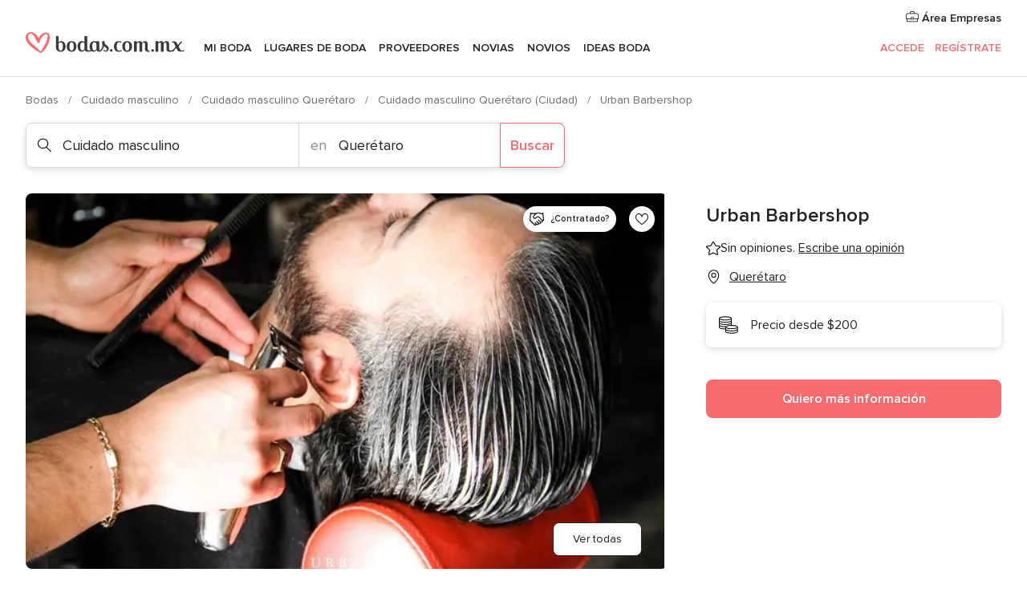

--- FILE ---
content_type: text/html; charset=UTF-8
request_url: https://www.bodas.com.mx/cuidado-masculino/urban-barbershop--e153114
body_size: 29270
content:
<!DOCTYPE html>
<html lang="es-MX" prefix="og: http://ogp.me/ns#">
<head>
<meta http-equiv="Content-Type" content="text/html; charset=utf-8">
<title>Urban Barbershop - Consulta disponibilidad y precios</title>
<meta name="description" content="Urban Barbershop (Cuidado masculino Querétaro). Urban Barbershop es una barbería al estilo de la vieja escuela donde podrán tener el arreglo que buscan para el día de s...">
<meta name="keywords" content="Urban Barbershop, Cuidado masculino Urban Barbershop, Novios Urban Barbershop, Bodas Urban Barbershop, Boda Urban Barbershop, Cuidado masculino Querétaro, Cuidado masculino Querétaro, Bodas Querétaro, Novios Querétaro, Novios Querétaro, Bodas Querétaro">
<meta name="robots" content="all">
<meta name="distribution" content="global">
<meta name="rating" content="general">
<meta name="pbdate" content="11:12:43 02/02/2026">
<link rel="canonical" href="https://www.bodas.com.mx/cuidado-masculino/urban-barbershop--e153114">
<link rel="alternate" href="android-app://mx.com.bodas.launcher/bodascommx/m.bodas.com.mx/cuidado-masculino/urban-barbershop--e153114">
<meta name="viewport" content="width=device-width, initial-scale=1.0">
<meta name="apple-custom-itunes-app" content="app-id=606968376">
<meta name="apple-itunes-app" content="app-id=606968376, app-argument=https://app.appsflyer.com/id606968376?pid=WP-iOS-MX&c=WP-MX-LANDINGS&s=mx">
<meta name="google-play-app" content="app-id=mx.com.bodas.launcher">
<link rel="shortcut icon" href="https://www.bodas.com.mx/mobile/assets/img/favicon/favicon.png">
<meta property="fb:pages" content="115084035247640" />
<meta property="fb:app_id" content="179773042044317" />
<meta property="og:type" content="website" />
<meta property="og:title" content="Urban Barbershop" />
<meta property="og:description" content="Urban Barbershop es una barbería al estilo de la vieja escuela donde podrán tener el arreglo que buscan para el día de su boda. Les darán un trato único a todos los caballeros que están a punto de dar ese paso tan importante en su vida, el de" />
<meta property="og:image" content="https://cdn0.bodas.com.mx/vendor/3114/3_2/1280/jpg/ubsqro-90218404-106781574154785-7331041015737231791-n_5_153114-161841184312147.jpeg">
<meta property="og:image:secure_url" content="https://cdn0.bodas.com.mx/vendor/3114/3_2/1280/jpg/ubsqro-90218404-106781574154785-7331041015737231791-n_5_153114-161841184312147.jpeg">
<meta property="og:image:alt" content="Urban Barbershop">
<meta property="og:url" content="https://www.bodas.com.mx/cuidado-masculino/urban-barbershop--e153114" />
<meta name="twitter:card" content="summary_large_image" />
<link rel="stylesheet" href="https://www.bodas.com.mx/builds/desktop/css/symfnw-MX103-1-20260202-008-0_www_m_/WebBundleResponsiveMarketplaceStorefrontBodas.css">
<script>
var internalTrackingService = internalTrackingService || {
triggerSubmit : function() {},
triggerAbandon : function() {},
loaded : false
};
</script>
<script type="text/javascript">
function getCookie (name) {var b = document.cookie.match('(^|;)\\s*' + name + '\\s*=\\s*([^;]+)'); return b ? unescape(b.pop()) : null}
function overrideOneTrustGeo () {
const otgeoCookie = getCookie('otgeo') || '';
const regexp = /^([A-Za-z]+)(?:,([A-Za-z]+))?$/g;
const matches = [...otgeoCookie.matchAll(regexp)][0];
if (matches) {
const countryCode = matches[1];
const stateCode = matches[2];
const geolocationResponse = {
countryCode
};
if (stateCode) {
geolocationResponse.stateCode = stateCode;
}
return {
geolocationResponse
};
}
}
var OneTrust = overrideOneTrustGeo() || undefined;
</script>
<span class="ot-sdk-show-settings" style="display: none"></span>
<script src="https://cdn.cookielaw.org/scripttemplates/otSDKStub.js" data-language="es-MX" data-domain-script="f7f2d56c-46d9-4c39-8feb-07b1d08e8cae" data-ignore-ga='true' defer></script>
<script>var isCountryCookiesActiveByDefault=true,CONSENT_ANALYTICS_GROUP="C0002",CONSENT_PERSONALIZATION_GROUP="C0003",CONSENT_TARGETED_ADVERTISING_GROUP="C0004",CONSENT_SOCIAL_MEDIA_GROUP="C0005",cookieConsentContent='',hideCookieConsentLayer= '', OptanonAlertBoxClosed='';hideCookieConsentLayer=getCookie('hideCookieConsentLayer');OptanonAlertBoxClosed=getCookie('OptanonAlertBoxClosed');if(hideCookieConsentLayer==="1"||Boolean(OptanonAlertBoxClosed)){cookieConsentContent=queryStringToJSON(getCookie('OptanonConsent')||'');}function getCookie(e){var o=document.cookie.match("(^|;)\\s*"+e+"\\s*=\\s*([^;]+)");return o?unescape(o.pop()):null}function queryStringToJSON(e){var o=e.split("&"),t={};return o.forEach(function(e){e=e.split("="),t[e[0]]=decodeURIComponent(e[1]||"")}),JSON.parse(JSON.stringify(t))}function isCookieGroupAllowed(e){var o=cookieConsentContent.groups;if("string"!=typeof o){if(!isCountryCookiesActiveByDefault && e===CONSENT_ANALYTICS_GROUP && getCookie('hideCookieConsentLayer')==="1"){return true}return isCountryCookiesActiveByDefault;}for(var t=o.split(","),n=0;n<t.length;n++)if(t[n].indexOf(e,0)>=0)return"1"===t[n].split(":")[1];return!1}function userHasAcceptedTheCookies(){var e=document.getElementsByTagName("body")[0],o=document.createEvent("HTMLEvents");cookieConsentContent=queryStringToJSON(getCookie("OptanonConsent")||""),!0===isCookieGroupAllowed(CONSENT_ANALYTICS_GROUP)&&(o.initEvent("analyticsCookiesHasBeenAccepted",!0,!1),e.dispatchEvent(o)),!0===isCookieGroupAllowed(CONSENT_PERSONALIZATION_GROUP)&&(o.initEvent("personalizationCookiesHasBeenAccepted",!0,!1),e.dispatchEvent(o)),!0===isCookieGroupAllowed(CONSENT_TARGETED_ADVERTISING_GROUP)&&(o.initEvent("targetedAdvertisingCookiesHasBeenAccepted",!0,!1),e.dispatchEvent(o)),!0===isCookieGroupAllowed(CONSENT_SOCIAL_MEDIA_GROUP)&&(o.initEvent("socialMediaAdvertisingCookiesHasBeenAccepted",!0,!1),e.dispatchEvent(o))}</script>
<script>
document.getElementsByTagName('body')[0].addEventListener('oneTrustLoaded', function () {
if (OneTrust.GetDomainData()?.ConsentModel?.Name === 'notice only') {
const cookiePolicyLinkSelector = document.querySelectorAll('.ot-sdk-show-settings')
cookiePolicyLinkSelector.forEach((selector) => {
selector.style.display = 'none'
})
}
})
</script>
<script>
function CMP() {
var body = document.getElementsByTagName('body')[0];
var event = document.createEvent('HTMLEvents');
var callbackIAB = (tcData, success) => {
if (success && (tcData.eventStatus === 'tcloaded' || tcData.eventStatus === 'useractioncomplete')) {
window.__tcfapi('removeEventListener', 2, () => {
}, callbackIAB);
if ((typeof window.Optanon !== "undefined" &&
!window.Optanon.GetDomainData().IsIABEnabled) ||
(tcData.gdprApplies &&
typeof window.Optanon !== "undefined" &&
window.Optanon.GetDomainData().IsIABEnabled &&
getCookie('OptanonAlertBoxClosed'))) {
userHasAcceptedTheCookies();
}
if (isCookieGroupAllowed(CONSENT_ANALYTICS_GROUP) !== true) {
event.initEvent('analyticsCookiesHasBeenDenied', true, false);
body.dispatchEvent(event);
}
if (isCookieGroupAllowed(CONSENT_TARGETED_ADVERTISING_GROUP) !== true) {
event.initEvent('targetedAdvertisingCookiesHasBeenDenied', true, false);
body.dispatchEvent(event);
}
if (tcData.gdprApplies && typeof window.Optanon !== "undefined" && window.Optanon.GetDomainData().IsIABEnabled) {
event.initEvent('IABTcDataReady', true, false);
body.dispatchEvent(event);
} else {
event.initEvent('nonIABCountryDataReady', true, false);
body.dispatchEvent(event);
}
}
}
var cnt = 0;
var consentSetInterval = setInterval(function () {
cnt += 1;
if (cnt === 600) {
userHasAcceptedTheCookies();
clearInterval(consentSetInterval);
}
if (typeof window.Optanon !== "undefined" && !window.Optanon.GetDomainData().IsIABEnabled) {
clearInterval(consentSetInterval);
userHasAcceptedTheCookies();
event.initEvent('oneTrustLoaded', true, false);
body.dispatchEvent(event);
event.initEvent('nonIABCountryDataReady', true, false);
body.dispatchEvent(event);
}
if (typeof window.__tcfapi !== "undefined") {
event.initEvent('oneTrustLoaded', true, false);
body.dispatchEvent(event);
clearInterval(consentSetInterval);
window.__tcfapi('addEventListener', 2, callbackIAB);
}
});
}
function OptanonWrapper() {
CMP();
}
</script>
</head><body>
<script>
var gtagScript = function() { var s = document.createElement("script"), el = document.getElementsByTagName("script")[0]; s.defer = true;
s.src = "https://www.googletagmanager.com/gtag/js?id=G-MMFLSLTV5B";
el.parentNode.insertBefore(s, el);}
window.dataLayer = window.dataLayer || [];
const analyticsGroupOpt = isCookieGroupAllowed(CONSENT_ANALYTICS_GROUP) === true;
const targetedAdsOpt = isCookieGroupAllowed(CONSENT_TARGETED_ADVERTISING_GROUP) === true;
const personalizationOpt = isCookieGroupAllowed(CONSENT_PERSONALIZATION_GROUP) === true;
window['gtag_enable_tcf_support'] = true;
document.getElementsByTagName('body')[0].addEventListener('oneTrustLoaded', function () {
gtagScript();
});
function gtag(){dataLayer.push(arguments);}
gtag('js', new Date());
gtag('consent', 'default', {
'analytics_storage': analyticsGroupOpt ? 'granted' : 'denied',
'ad_storage': targetedAdsOpt ? 'granted' : 'denied',
'ad_user_data': targetedAdsOpt ? 'granted' : 'denied',
'ad_user_personalization': targetedAdsOpt ? 'granted' : 'denied',
'functionality_storage': targetedAdsOpt ? 'granted' : 'denied',
'personalization_storage': personalizationOpt ? 'granted' : 'denied',
'security_storage': 'granted'
});
gtag('set', 'ads_data_redaction', !analyticsGroupOpt);
gtag('set', 'allow_ad_personalization_signals', analyticsGroupOpt);
gtag('set', 'allow_google_signals', analyticsGroupOpt);
gtag('set', 'allow_interest_groups', analyticsGroupOpt);
gtag('config', 'G-MMFLSLTV5B', { groups: 'analytics', 'send_page_view': false });
gtag('config', 'AW-822693710', { groups: 'adwords' });
</script>

<div id="app-apps-download-banner" class="branch-banner-placeholder branchBannerPlaceholder"></div>

<a class="layoutSkipMain" href="#layoutMain">Ir al contenido principal</a>
<header class="layoutHeader">
<span class="layoutHeader__hamburger app-header-menu-toggle">
<i class="svgIcon app-svg-async svgIcon__list-menu "   data-name="_common/list-menu" data-svg="https://cdn1.bodas.com.mx/assets/svg/optimized/_common/list-menu.svg" data-svg-lazyload="1"></i></span>
<a class="layoutHeader__logoAnchor app-analytics-event-click"
href="https://www.bodas.com.mx/">
<img src="https://www.bodas.com.mx/assets/img/logos/gen_logoHeader.svg"   alt="Bodas"  width="198" height="26"   >
</a>
<nav class="layoutHeader__nav app-header-nav">
<ul class="layoutNavMenu app-header-list">
<li class="layoutNavMenu__header">
<i class="svgIcon app-svg-async svgIcon__close layoutNavMenu__itemClose app-header-menu-toggle"   data-name="_common/close" data-svg="https://cdn1.bodas.com.mx/assets/svg/optimized/_common/close.svg" data-svg-lazyload="1"></i>        </li>
<li class="layoutNavMenu__item app-header-menu-item-openSection layoutNavMenu__item--my_wedding ">
<a href="https://www.bodas.com.mx/organizador-bodas"
class="layoutNavMenu__anchor app-header-menu-itemAnchor app-analytics-track-event-click "
data-tracking-section="header" data-tracking-category="Navigation" data-tracking-category-authed="1"
data-tracking-dt="tools"                >
Mi boda                </a>
<i class="svgIcon app-svg-async svgIcon__angleRightBlood layoutNavMenu__anchorArrow"   data-name="_common/angleRightBlood" data-svg="https://cdn1.bodas.com.mx/assets/svg/optimized/_common/angleRightBlood.svg" data-svg-lazyload="1"></i>
<div class="layoutNavMenuTab app-header-menu-itemDropdown">
<div class="layoutNavMenuTab__layout">
<div class="layoutNavMenuTab__header">
<i class="svgIcon app-svg-async svgIcon__angleLeftBlood layoutNavMenuTab__icon app-header-menu-item-closeSection"   data-name="_common/angleLeftBlood" data-svg="https://cdn1.bodas.com.mx/assets/svg/optimized/_common/angleLeftBlood.svg" data-svg-lazyload="1"></i>    <a class="layoutNavMenuTab__title" href="https://www.bodas.com.mx/organizador-bodas">
Mi boda    </a>
<i class="svgIcon app-svg-async svgIcon__close layoutNavMenuTab__iconClose app-header-menu-toggle"   data-name="_common/close" data-svg="https://cdn1.bodas.com.mx/assets/svg/optimized/_common/close.svg" data-svg-lazyload="1"></i></div>
<div class="layoutNavMenuTabMyWedding">
<div class="layoutNavMenuTabMyWeddingList">
<a class="layoutNavMenuTabMyWedding__title" href="https://www.bodas.com.mx/organizador-bodas">
Mi organizador de boda        </a>
<ul class="layoutNavMenuTabMyWeddingList__content ">
<li class="layoutNavMenuTabMyWeddingList__item layoutNavMenuTabMyWeddingList__item--viewAll">
<a href="https://www.bodas.com.mx/organizador-bodas">Ver todo</a>
</li>
<li class="layoutNavMenuTabMyWeddingList__item "
>
<a href="https://www.bodas.com.mx/agenda-tareas-boda">
<i class="svgIcon app-svg-async svgIcon__checklist layoutNavMenuTabMyWeddingList__itemIcon"   data-name="tools/categories/checklist" data-svg="https://cdn1.bodas.com.mx/assets/svg/optimized/tools/categories/checklist.svg" data-svg-lazyload="1"></i>                        Agenda                    </a>
</li>
<li class="layoutNavMenuTabMyWeddingList__item "
>
<a href="https://www.bodas.com.mx/lista-invitados-boda">
<i class="svgIcon app-svg-async svgIcon__guests layoutNavMenuTabMyWeddingList__itemIcon"   data-name="tools/categories/guests" data-svg="https://cdn1.bodas.com.mx/assets/svg/optimized/tools/categories/guests.svg" data-svg-lazyload="1"></i>                        Invitados                    </a>
</li>
<li class="layoutNavMenuTabMyWeddingList__item "
>
<a href="https://www.bodas.com.mx/organizador-mesas-boda">
<i class="svgIcon app-svg-async svgIcon__tables layoutNavMenuTabMyWeddingList__itemIcon"   data-name="tools/categories/tables" data-svg="https://cdn1.bodas.com.mx/assets/svg/optimized/tools/categories/tables.svg" data-svg-lazyload="1"></i>                        Mesas                    </a>
</li>
<li class="layoutNavMenuTabMyWeddingList__item "
>
<a href="https://www.bodas.com.mx/presupuestador-boda">
<i class="svgIcon app-svg-async svgIcon__budget layoutNavMenuTabMyWeddingList__itemIcon"   data-name="tools/categories/budget" data-svg="https://cdn1.bodas.com.mx/assets/svg/optimized/tools/categories/budget.svg" data-svg-lazyload="1"></i>                        Presupuestador                    </a>
</li>
<li class="layoutNavMenuTabMyWeddingList__item "
>
<a href="https://www.bodas.com.mx/mis-proveedores-boda">
<i class="svgIcon app-svg-async svgIcon__vendors layoutNavMenuTabMyWeddingList__itemIcon"   data-name="tools/categories/vendors" data-svg="https://cdn1.bodas.com.mx/assets/svg/optimized/tools/categories/vendors.svg" data-svg-lazyload="1"></i>                        Proveedores                    </a>
</li>
<li class="layoutNavMenuTabMyWeddingList__item "
>
<a href="https://www.bodas.com.mx/website/index.php?actionReferrer=8">
<i class="svgIcon app-svg-async svgIcon__website layoutNavMenuTabMyWeddingList__itemIcon"   data-name="tools/categories/website" data-svg="https://cdn1.bodas.com.mx/assets/svg/optimized/tools/categories/website.svg" data-svg-lazyload="1"></i>                        Web de boda                    </a>
</li>
<li class="layoutNavMenuTabMyWeddingList__item app-analytics-track-event-click"
data-tracking-category="Navigation"
data-tracking-section="header_venues"
data-tracking-dt="contest"
>
<a href="https://www.bodas.com.mx/sorteo">
<i class="svgIcon app-svg-async svgIcon__contest layoutNavMenuTabMyWeddingList__itemIcon"   data-name="tools/categories/contest" data-svg="https://cdn1.bodas.com.mx/assets/svg/optimized/tools/categories/contest.svg" data-svg-lazyload="1"></i>                        Sorteo                    </a>
</li>
</ul>
</div>
<div class="layoutNavMenuTabMyWeddingBanners">
<div class="layoutNavMenuBannerBox app-header-menu-banner app-link "
data-href="https://www.bodas.com.mx/app-bodas"
>
<div class="layoutNavMenuBannerBox__content">
<p class="layoutNavMenuBannerBox__title">Descarga la app</p>
<span class="layoutNavMenuBannerBox__subtitle">Organiza tu boda donde y cuando quieras</span>
</div>
<img data-src="https://www.bodas.com.mx/assets/img/logos/square-icon.svg"  class="lazyload layoutNavMenuBannerBox__icon" alt="Ícono de app"  width="60" height="60"  >
</div>
<div class="layoutNavMenuBannerBox app-header-menu-banner app-link "
data-href="https://www.bodas.com.mx/album-boda-wedshoots"
>
<div class="layoutNavMenuBannerBox__content">
<a class="layoutNavMenuBannerBox__title" href="https://www.bodas.com.mx/album-boda-wedshoots">Wedshoots</a>
<span class="layoutNavMenuBannerBox__subtitle">Todas las fotos de tus invitados recopiladas en un álbum</span>
</div>
<img data-src="https://www.bodas.com.mx/assets/img/wedshoots/ico_wedshoots.svg"  class="lazyload layoutNavMenuBannerBox__icon" alt="Ícono de Wedshoots"  width="60" height="60"  >
</div>
</div>
</div>    </div>
</div>
</li>
<li class="layoutNavMenu__item app-header-menu-item-openSection layoutNavMenu__item--venues ">
<a href="https://www.bodas.com.mx/lugares-de-boda"
class="layoutNavMenu__anchor app-header-menu-itemAnchor app-analytics-track-event-click "
data-tracking-section="header" data-tracking-category="Navigation" data-tracking-category-authed="1"
data-tracking-dt="venues"                >
Lugares de boda                </a>
<i class="svgIcon app-svg-async svgIcon__angleRightBlood layoutNavMenu__anchorArrow"   data-name="_common/angleRightBlood" data-svg="https://cdn1.bodas.com.mx/assets/svg/optimized/_common/angleRightBlood.svg" data-svg-lazyload="1"></i>
<div class="layoutNavMenuTab app-header-menu-itemDropdown">
<div class="layoutNavMenuTab__layout">
<div class="layoutNavMenuTab__header">
<i class="svgIcon app-svg-async svgIcon__angleLeftBlood layoutNavMenuTab__icon app-header-menu-item-closeSection"   data-name="_common/angleLeftBlood" data-svg="https://cdn1.bodas.com.mx/assets/svg/optimized/_common/angleLeftBlood.svg" data-svg-lazyload="1"></i>    <a class="layoutNavMenuTab__title" href="https://www.bodas.com.mx/lugares-de-boda">
Lugares para boda    </a>
<i class="svgIcon app-svg-async svgIcon__close layoutNavMenuTab__iconClose app-header-menu-toggle"   data-name="_common/close" data-svg="https://cdn1.bodas.com.mx/assets/svg/optimized/_common/close.svg" data-svg-lazyload="1"></i></div>
<div class="layoutNavMenuTabVenues">
<div class="layoutNavMenuTabVenues__categories">
<div class="layoutNavMenuTabVenuesList">
<a class="layoutNavMenuTabVenues__title"
href="https://www.bodas.com.mx/lugares-de-boda">
Lugares de boda            </a>
<ul class="layoutNavMenuTabVenuesList__content">
<li class="layoutNavMenuTabVenuesList__item layoutNavMenuTabVenuesList__item--viewAll">
<a href="https://www.bodas.com.mx/lugares-de-boda">Ver todo</a>
</li>
<li class="layoutNavMenuTabVenuesList__item">
<a href="https://www.bodas.com.mx/haciendas-para-bodas">
Haciendas para bodas                        </a>
</li>
<li class="layoutNavMenuTabVenuesList__item">
<a href="https://www.bodas.com.mx/quintas-para-bodas">
Quintas para bodas                        </a>
</li>
<li class="layoutNavMenuTabVenuesList__item">
<a href="https://www.bodas.com.mx/hoteles-para-bodas">
Hoteles para bodas                        </a>
</li>
<li class="layoutNavMenuTabVenuesList__item">
<a href="https://www.bodas.com.mx/restaurantes-para-bodas">
Restaurantes para bodas                        </a>
</li>
<li class="layoutNavMenuTabVenuesList__item">
<a href="https://www.bodas.com.mx/salones-para-bodas">
Salones para bodas                        </a>
</li>
<li class="layoutNavMenuTabVenuesList__item">
<a href="https://www.bodas.com.mx/bodas-en-la-playa">
Bodas en la playa                        </a>
</li>
<li class="layoutNavMenuTabVenuesList__item">
<a href="https://www.bodas.com.mx/jardines-para-bodas">
Jardines para bodas                        </a>
</li>
<li class="layoutNavMenuTabVenuesList__item">
<a href="https://www.bodas.com.mx/vinedos">
Viñedos                        </a>
</li>
<li class="layoutNavMenuTabVenuesList__item">
<a href="https://www.bodas.com.mx/terrazas-para-bodas">
Terrazas para bodas                        </a>
</li>
<li class="layoutNavMenuTabVenuesList__item layoutNavMenuTabVenuesList__item--highlight">
<a href="https://www.bodas.com.mx/promociones/lugares-de-boda">
Promociones                        </a>
</li>
</ul>
</div>
</div>
<div class="layoutNavMenuTabVenuesBanners">
<div class="layoutNavMenuBannerBox app-header-menu-banner app-link app-analytics-track-event-click"
data-href="https://www.bodas.com.mx/destination-wedding"
data-tracking-section=header_venues                      data-tracking-category=Navigation                      data-tracking-dt=destination_weddings         >
<div class="layoutNavMenuBannerBox__content">
<p class="layoutNavMenuBannerBox__title">Destination Weddings</p>
<span class="layoutNavMenuBannerBox__subtitle">Cásate en el país que siempre has soñado.</span>
</div>
<img class="svgIcon svgIcon__plane_destination layoutNavMenuBannerBox__icon lazyload" data-src="https://cdn1.bodas.com.mx/assets/svg/original/illustration/plane_destination.svg"  alt="illustration plane destination" width="56" height="56" >    </div>
<div class="layoutNavMenuBannerBox app-header-menu-banner app-link app-analytics-track-event-click"
data-href="https://www.bodas.com.mx/sorteo"
data-tracking-section=header_venues                      data-tracking-category=Navigation                      data-tracking-dt=contest         >
<div class="layoutNavMenuBannerBox__content">
<p class="layoutNavMenuBannerBox__title">Gana $50,000</p>
<span class="layoutNavMenuBannerBox__subtitle">Participa en la 155ª edición del sorteo de Bodas.com.mx</span>
</div>
<img class="svgIcon svgIcon__stars layoutNavMenuBannerBox__icon lazyload" data-src="https://cdn1.bodas.com.mx/assets/svg/original/illustration/stars.svg"  alt="illustration stars" width="56" height="56" >    </div>
</div>
</div>
</div>
</div>
</li>
<li class="layoutNavMenu__item app-header-menu-item-openSection layoutNavMenu__item--vendors ">
<a href="https://www.bodas.com.mx/proveedores"
class="layoutNavMenu__anchor app-header-menu-itemAnchor app-analytics-track-event-click "
data-tracking-section="header" data-tracking-category="Navigation" data-tracking-category-authed="1"
data-tracking-dt="vendors"                >
Proveedores                </a>
<i class="svgIcon app-svg-async svgIcon__angleRightBlood layoutNavMenu__anchorArrow"   data-name="_common/angleRightBlood" data-svg="https://cdn1.bodas.com.mx/assets/svg/optimized/_common/angleRightBlood.svg" data-svg-lazyload="1"></i>
<div class="layoutNavMenuTab app-header-menu-itemDropdown">
<div class="layoutNavMenuTab__layout">
<div class="layoutNavMenuTab__header">
<i class="svgIcon app-svg-async svgIcon__angleLeftBlood layoutNavMenuTab__icon app-header-menu-item-closeSection"   data-name="_common/angleLeftBlood" data-svg="https://cdn1.bodas.com.mx/assets/svg/optimized/_common/angleLeftBlood.svg" data-svg-lazyload="1"></i>    <a class="layoutNavMenuTab__title" href="https://www.bodas.com.mx/proveedores">
Proveedores    </a>
<i class="svgIcon app-svg-async svgIcon__close layoutNavMenuTab__iconClose app-header-menu-toggle"   data-name="_common/close" data-svg="https://cdn1.bodas.com.mx/assets/svg/optimized/_common/close.svg" data-svg-lazyload="1"></i></div>
<div class="layoutNavMenuTabVendors">
<div class="layoutNavMenuTabVendors__content">
<div class="layoutNavMenuTabVendorsList">
<a class="layoutNavMenuTabVendors__title" href="https://www.bodas.com.mx/proveedores">
Empieza a contratar tus proveedores            </a>
<ul class="layoutNavMenuTabVendorsList__content">
<li class="layoutNavMenuTabVendorsList__item layoutNavMenuTabVendorsList__item--viewAll">
<a href="https://www.bodas.com.mx/proveedores">Ver todo</a>
</li>
<li class="layoutNavMenuTabVendorsList__item">
<i class="svgIcon app-svg-async svgIcon__categPhoto layoutNavMenuTabVendorsList__itemIcon"   data-name="vendors/categories/categPhoto" data-svg="https://cdn1.bodas.com.mx/assets/svg/optimized/vendors/categories/categPhoto.svg" data-svg-lazyload="1"></i>                        <a href="https://www.bodas.com.mx/fotografos-de-bodas">
Fotógrafos de bodas                        </a>
</li>
<li class="layoutNavMenuTabVendorsList__item">
<i class="svgIcon app-svg-async svgIcon__categVideo layoutNavMenuTabVendorsList__itemIcon"   data-name="vendors/categories/categVideo" data-svg="https://cdn1.bodas.com.mx/assets/svg/optimized/vendors/categories/categVideo.svg" data-svg-lazyload="1"></i>                        <a href="https://www.bodas.com.mx/video-para-bodas">
Video para bodas                        </a>
</li>
<li class="layoutNavMenuTabVendorsList__item">
<i class="svgIcon app-svg-async svgIcon__categMusic layoutNavMenuTabVendorsList__itemIcon"   data-name="vendors/categories/categMusic" data-svg="https://cdn1.bodas.com.mx/assets/svg/optimized/vendors/categories/categMusic.svg" data-svg-lazyload="1"></i>                        <a href="https://www.bodas.com.mx/musica-para-bodas">
Música para bodas                        </a>
</li>
<li class="layoutNavMenuTabVendorsList__item">
<i class="svgIcon app-svg-async svgIcon__categCatering layoutNavMenuTabVendorsList__itemIcon"   data-name="vendors/categories/categCatering" data-svg="https://cdn1.bodas.com.mx/assets/svg/optimized/vendors/categories/categCatering.svg" data-svg-lazyload="1"></i>                        <a href="https://www.bodas.com.mx/catering-para-bodas">
Catering para bodas                        </a>
</li>
<li class="layoutNavMenuTabVendorsList__item">
<i class="svgIcon app-svg-async svgIcon__categRental layoutNavMenuTabVendorsList__itemIcon"   data-name="vendors/categories/categRental" data-svg="https://cdn1.bodas.com.mx/assets/svg/optimized/vendors/categories/categRental.svg" data-svg-lazyload="1"></i>                        <a href="https://www.bodas.com.mx/autos-para-bodas">
Autos para bodas                        </a>
</li>
<li class="layoutNavMenuTabVendorsList__item">
<i class="svgIcon app-svg-async svgIcon__categInvite layoutNavMenuTabVendorsList__itemIcon"   data-name="vendors/categories/categInvite" data-svg="https://cdn1.bodas.com.mx/assets/svg/optimized/vendors/categories/categInvite.svg" data-svg-lazyload="1"></i>                        <a href="https://www.bodas.com.mx/invitaciones-de-boda">
Invitaciones de boda                        </a>
</li>
<li class="layoutNavMenuTabVendorsList__item">
<i class="svgIcon app-svg-async svgIcon__categGift layoutNavMenuTabVendorsList__itemIcon"   data-name="vendors/categories/categGift" data-svg="https://cdn1.bodas.com.mx/assets/svg/optimized/vendors/categories/categGift.svg" data-svg-lazyload="1"></i>                        <a href="https://www.bodas.com.mx/recuerdos-para-boda">
Recuerdos para boda                        </a>
</li>
<li class="layoutNavMenuTabVendorsList__item">
<i class="svgIcon app-svg-async svgIcon__categFlower layoutNavMenuTabVendorsList__itemIcon"   data-name="vendors/categories/categFlower" data-svg="https://cdn1.bodas.com.mx/assets/svg/optimized/vendors/categories/categFlower.svg" data-svg-lazyload="1"></i>                        <a href="https://www.bodas.com.mx/florerias">
Florerías                        </a>
</li>
<li class="layoutNavMenuTabVendorsList__item">
<i class="svgIcon app-svg-async svgIcon__categPlanner layoutNavMenuTabVendorsList__itemIcon"   data-name="vendors/categories/categPlanner" data-svg="https://cdn1.bodas.com.mx/assets/svg/optimized/vendors/categories/categPlanner.svg" data-svg-lazyload="1"></i>                        <a href="https://www.bodas.com.mx/wedding-planner">
Wedding Planner                        </a>
</li>
</ul>
</div>
<div class="layoutNavMenuTabVendorsListOthers">
<p class="layoutNavMenuTabVendorsListOthers__subtitle">Otras categorías</p>
<ul class="layoutNavMenuTabVendorsListOthers__container">
<li class="layoutNavMenuTabVendorsListOthers__item">
<a href="https://www.bodas.com.mx/renta-de-sillas-y-mesas">
Renta de sillas y mesas                        </a>
</li>
<li class="layoutNavMenuTabVendorsListOthers__item">
<a href="https://www.bodas.com.mx/carpas-para-bodas">
Carpas para bodas                        </a>
</li>
<li class="layoutNavMenuTabVendorsListOthers__item">
<a href="https://www.bodas.com.mx/animacion-bodas">
Animación Bodas                        </a>
</li>
<li class="layoutNavMenuTabVendorsListOthers__item">
<a href="https://www.bodas.com.mx/mesa-de-regalos">
Mesa de regalos                        </a>
</li>
<li class="layoutNavMenuTabVendorsListOthers__item">
<a href="https://www.bodas.com.mx/luna-de-miel">
Luna de miel                        </a>
</li>
<li class="layoutNavMenuTabVendorsListOthers__item">
<a href="https://www.bodas.com.mx/decoracion-para-bodas">
Decoración para bodas                        </a>
</li>
<li class="layoutNavMenuTabVendorsListOthers__item">
<a href="https://www.bodas.com.mx/pasteles-para-boda">
Pasteles para boda                        </a>
</li>
<li class="layoutNavMenuTabVendorsListOthers__item">
<a href="https://www.bodas.com.mx/food-truck-y-mesas-de-dulces">
Food truck y mesas de dulces                        </a>
</li>
<li class="layoutNavMenuTabVendorsListOthers__item">
<a href="https://www.bodas.com.mx/barra-libre">
Barra libre                        </a>
</li>
<li class="layoutNavMenuTabVendorsListOthers__item">
<a href="https://www.bodas.com.mx/cabina-de-fotos">
Cabina de fotos                        </a>
</li>
<li class="layoutNavMenuTabVendorsListOthers__deals">
<a href="https://www.bodas.com.mx/promociones/proveedores">
Promociones                        </a>
</li>
</ul>
</div>
</div>
<div class="layoutNavMenuTabVendorsBanners">
<div class="layoutNavMenuBannerBox app-header-menu-banner app-link app-analytics-track-event-click"
data-href="https://www.bodas.com.mx/destination-wedding"
data-tracking-section=header_vendors                      data-tracking-category=Navigation                      data-tracking-dt=destination_weddings         >
<div class="layoutNavMenuBannerBox__content">
<p class="layoutNavMenuBannerBox__title">Destination Weddings</p>
<span class="layoutNavMenuBannerBox__subtitle">Cásate en el país que siempre has soñado.</span>
</div>
<img class="svgIcon svgIcon__plane_destination layoutNavMenuBannerBox__icon lazyload" data-src="https://cdn1.bodas.com.mx/assets/svg/original/illustration/plane_destination.svg"  alt="illustration plane destination" width="56" height="56" >    </div>
<div class="layoutNavMenuBannerBox app-header-menu-banner app-link app-analytics-track-event-click"
data-href="https://www.bodas.com.mx/sorteo"
data-tracking-section=header_vendors                      data-tracking-category=Navigation                      data-tracking-dt=contest         >
<div class="layoutNavMenuBannerBox__content">
<p class="layoutNavMenuBannerBox__title">Gana $50,000</p>
<span class="layoutNavMenuBannerBox__subtitle">Participa en la 155ª edición del sorteo de Bodas.com.mx</span>
</div>
<img class="svgIcon svgIcon__stars layoutNavMenuBannerBox__icon lazyload" data-src="https://cdn1.bodas.com.mx/assets/svg/original/illustration/stars.svg"  alt="illustration stars" width="56" height="56" >    </div>
</div>
<div class="layoutNavMenuTabVendorsOtherTabs">
<div class="layoutNavMenuTabVendorsBride">
<p class="layoutNavMenuTabVendorsOtherTabs__subtitle">Novias</p>
<ul class="layoutNavMenuTabVendorsOtherTabsList">
<li class="layoutNavMenuTabVendorsOtherTabsList__item">
<a href="https://www.bodas.com.mx/tiendas-de-novia">
Tiendas de novia                                </a>
</li>
<li class="layoutNavMenuTabVendorsOtherTabsList__item">
<a href="https://www.bodas.com.mx/accesorios-para-novia">
Accesorios para novias                                </a>
</li>
<li class="layoutNavMenuTabVendorsOtherTabsList__item">
<a href="https://www.bodas.com.mx/joyeria">
Joyería                                </a>
</li>
<li class="layoutNavMenuTabVendorsOtherTabsList__item">
<a href="https://www.bodas.com.mx/belleza-novias">
Belleza Novias                                </a>
</li>
<li class="layoutNavMenuTabVendorsOtherTabsList__item">
<a href="https://www.bodas.com.mx/vestidos-de-fiesta">
Vestidos de fiesta                                </a>
</li>
<li class="layoutNavMenuTabVendorsOtherTabsList__item layoutNavMenuTabVendorsOtherTabsList__item--deals">
<a href="https://www.bodas.com.mx/promociones/novias">
Promociones                            </a>
</li>
</ul>
</div>
<div class="layoutNavMenuTabVendorsGrooms">
<p class="layoutNavMenuTabVendorsOtherTabs__subtitle">Novios</p>
<ul class="layoutNavMenuTabVendorsOtherTabsList">
<li class="layoutNavMenuTabVendorsOtherTabsList__item">
<a href="https://www.bodas.com.mx/trajes-de-novio">
Trajes de novio                                </a>
</li>
<li class="layoutNavMenuTabVendorsOtherTabsList__item">
<a href="https://www.bodas.com.mx/accesorios-novio">
Accesorios novio                                </a>
</li>
<li class="layoutNavMenuTabVendorsOtherTabsList__item">
<a href="https://www.bodas.com.mx/cuidado-masculino">
Cuidado masculino                                </a>
</li>
<li class="layoutNavMenuTabVendorsOtherTabsList__item layoutNavMenuTabVendorsOtherTabsList__item--deals">
<a href="https://www.bodas.com.mx/promociones/novios">
Promociones                            </a>
</li>
</ul>
</div>
</div>
</div>    </div>
</div>
</li>
<li class="layoutNavMenu__item app-header-menu-item-openSection layoutNavMenu__item--brides ">
<a href="https://www.bodas.com.mx/novias"
class="layoutNavMenu__anchor app-header-menu-itemAnchor app-analytics-track-event-click "
data-tracking-section="header" data-tracking-category="Navigation" data-tracking-category-authed="1"
>
Novias                </a>
<i class="svgIcon app-svg-async svgIcon__angleRightBlood layoutNavMenu__anchorArrow"   data-name="_common/angleRightBlood" data-svg="https://cdn1.bodas.com.mx/assets/svg/optimized/_common/angleRightBlood.svg" data-svg-lazyload="1"></i>
<div class="layoutNavMenuTab app-header-menu-itemDropdown">
<div class="layoutNavMenuTab__layout">
<div class="layoutNavMenuTab__header">
<i class="svgIcon app-svg-async svgIcon__angleLeftBlood layoutNavMenuTab__icon app-header-menu-item-closeSection"   data-name="_common/angleLeftBlood" data-svg="https://cdn1.bodas.com.mx/assets/svg/optimized/_common/angleLeftBlood.svg" data-svg-lazyload="1"></i>    <a class="layoutNavMenuTab__title" href="https://www.bodas.com.mx/novias">
Novias    </a>
<i class="svgIcon app-svg-async svgIcon__close layoutNavMenuTab__iconClose app-header-menu-toggle"   data-name="_common/close" data-svg="https://cdn1.bodas.com.mx/assets/svg/optimized/_common/close.svg" data-svg-lazyload="1"></i></div>
<div class="layoutNavMenuTabBridesGrooms">
<div class="layoutNavMenuTabBridesGroomsList">
<a class="layoutNavMenuTabBridesGrooms__title" href="https://www.bodas.com.mx/novias">
Novias        </a>
<ul class="layoutNavMenuTabBridesGroomsList__content">
<li class="layoutNavMenuTabBridesGroomsList__item layoutNavMenuTabBridesGroomsList__item--viewAll">
<a href="https://www.bodas.com.mx/novias">Ver todo</a>
</li>
<li class="layoutNavMenuTabBridesGroomsList__item">
<a href="https://www.bodas.com.mx/tiendas-de-novia">
Tiendas de novia                    </a>
</li>
<li class="layoutNavMenuTabBridesGroomsList__item">
<a href="https://www.bodas.com.mx/accesorios-para-novia">
Accesorios para novias                    </a>
</li>
<li class="layoutNavMenuTabBridesGroomsList__item">
<a href="https://www.bodas.com.mx/joyeria">
Joyería                    </a>
</li>
<li class="layoutNavMenuTabBridesGroomsList__item">
<a href="https://www.bodas.com.mx/belleza-novias">
Belleza Novias                    </a>
</li>
<li class="layoutNavMenuTabBridesGroomsList__item">
<a href="https://www.bodas.com.mx/vestidos-de-fiesta">
Vestidos de fiesta                    </a>
</li>
<li class="layoutNavMenuTabBridesGroomsList__item layoutNavMenuTabBridesGroomsList__item--highlight">
<a href="https://www.bodas.com.mx/promociones/novias">
Promociones                </a>
</li>
</ul>
</div>
</div>    </div>
</div>
</li>
<li class="layoutNavMenu__item app-header-menu-item-openSection layoutNavMenu__item--grooms ">
<a href="https://www.bodas.com.mx/novios"
class="layoutNavMenu__anchor app-header-menu-itemAnchor app-analytics-track-event-click "
data-tracking-section="header" data-tracking-category="Navigation" data-tracking-category-authed="1"
>
Novios                </a>
<i class="svgIcon app-svg-async svgIcon__angleRightBlood layoutNavMenu__anchorArrow"   data-name="_common/angleRightBlood" data-svg="https://cdn1.bodas.com.mx/assets/svg/optimized/_common/angleRightBlood.svg" data-svg-lazyload="1"></i>
<div class="layoutNavMenuTab app-header-menu-itemDropdown">
<div class="layoutNavMenuTab__layout">
<div class="layoutNavMenuTab__header">
<i class="svgIcon app-svg-async svgIcon__angleLeftBlood layoutNavMenuTab__icon app-header-menu-item-closeSection"   data-name="_common/angleLeftBlood" data-svg="https://cdn1.bodas.com.mx/assets/svg/optimized/_common/angleLeftBlood.svg" data-svg-lazyload="1"></i>    <a class="layoutNavMenuTab__title" href="https://www.bodas.com.mx/novios">
Novios    </a>
<i class="svgIcon app-svg-async svgIcon__close layoutNavMenuTab__iconClose app-header-menu-toggle"   data-name="_common/close" data-svg="https://cdn1.bodas.com.mx/assets/svg/optimized/_common/close.svg" data-svg-lazyload="1"></i></div>
<div class="layoutNavMenuTabBridesGrooms">
<div class="layoutNavMenuTabBridesGroomsList">
<a class="layoutNavMenuTabBridesGrooms__title" href="https://www.bodas.com.mx/novios">
Novios        </a>
<ul class="layoutNavMenuTabBridesGroomsList__content">
<li class="layoutNavMenuTabBridesGroomsList__item layoutNavMenuTabBridesGroomsList__item--viewAll">
<a href="https://www.bodas.com.mx/novios">Ver todo</a>
</li>
<li class="layoutNavMenuTabBridesGroomsList__item">
<a href="https://www.bodas.com.mx/trajes-de-novio">
Trajes de novio                    </a>
</li>
<li class="layoutNavMenuTabBridesGroomsList__item">
<a href="https://www.bodas.com.mx/accesorios-novio">
Accesorios novio                    </a>
</li>
<li class="layoutNavMenuTabBridesGroomsList__item">
<a href="https://www.bodas.com.mx/cuidado-masculino">
Cuidado masculino                    </a>
</li>
<li class="layoutNavMenuTabBridesGroomsList__item layoutNavMenuTabBridesGroomsList__item--highlight">
<a href="https://www.bodas.com.mx/promociones/novios">
Promociones                </a>
</li>
</ul>
</div>
</div>    </div>
</div>
</li>
<li class="layoutNavMenu__item app-header-menu-item-openSection layoutNavMenu__item--articles ">
<a href="https://www.bodas.com.mx/articulos"
class="layoutNavMenu__anchor app-header-menu-itemAnchor app-analytics-track-event-click "
data-tracking-section="header" data-tracking-category="Navigation" data-tracking-category-authed="1"
data-tracking-dt="ideas"                >
Ideas boda                </a>
<i class="svgIcon app-svg-async svgIcon__angleRightBlood layoutNavMenu__anchorArrow"   data-name="_common/angleRightBlood" data-svg="https://cdn1.bodas.com.mx/assets/svg/optimized/_common/angleRightBlood.svg" data-svg-lazyload="1"></i>
<div class="layoutNavMenuTab app-header-menu-itemDropdown">
<div class="layoutNavMenuTab__layout">
<div class="layoutNavMenuTab__header">
<i class="svgIcon app-svg-async svgIcon__angleLeftBlood layoutNavMenuTab__icon app-header-menu-item-closeSection"   data-name="_common/angleLeftBlood" data-svg="https://cdn1.bodas.com.mx/assets/svg/optimized/_common/angleLeftBlood.svg" data-svg-lazyload="1"></i>    <a class="layoutNavMenuTab__title" href="https://www.bodas.com.mx/articulos">
Ideas boda    </a>
<i class="svgIcon app-svg-async svgIcon__close layoutNavMenuTab__iconClose app-header-menu-toggle"   data-name="_common/close" data-svg="https://cdn1.bodas.com.mx/assets/svg/optimized/_common/close.svg" data-svg-lazyload="1"></i></div>
<div class="layoutNavMenuTabArticles">
<div class="layoutNavMenuTabArticlesList">
<a class="layoutNavMenuTabArticles__title" href="https://www.bodas.com.mx/articulos">
Toda la inspiración y consejos para tu boda        </a>
<ul class="layoutNavMenuTabArticlesList__content">
<li class="layoutNavMenuTabArticlesList__item layoutNavMenuTabArticlesList__item--viewAll">
<a href="https://www.bodas.com.mx/articulos">Ver todo</a>
</li>
<li class="layoutNavMenuTabArticlesList__item">
<a href="https://www.bodas.com.mx/articulos/preparativos-de-boda--t1">
Preparativos de boda                    </a>
</li>
<li class="layoutNavMenuTabArticlesList__item">
<a href="https://www.bodas.com.mx/articulos/ceremonia-de-boda--t2">
Ceremonia de boda                    </a>
</li>
<li class="layoutNavMenuTabArticlesList__item">
<a href="https://www.bodas.com.mx/articulos/banquete-de-bodas--t3">
Banquete de bodas                    </a>
</li>
<li class="layoutNavMenuTabArticlesList__item">
<a href="https://www.bodas.com.mx/articulos/proveedores-para-tu-boda--t4">
Proveedores para tu boda                    </a>
</li>
<li class="layoutNavMenuTabArticlesList__item">
<a href="https://www.bodas.com.mx/articulos/moda-en-bodas--t5">
Moda en bodas                    </a>
</li>
<li class="layoutNavMenuTabArticlesList__item">
<a href="https://www.bodas.com.mx/articulos/belleza-y-salud--t6">
Belleza y salud                    </a>
</li>
<li class="layoutNavMenuTabArticlesList__item">
<a href="https://www.bodas.com.mx/articulos/luna-de-miel--t7">
Luna de miel                    </a>
</li>
<li class="layoutNavMenuTabArticlesList__item">
<a href="https://www.bodas.com.mx/articulos/despues-de-la-boda--t8">
Después de la boda                    </a>
</li>
<li class="layoutNavMenuTabArticlesList__item">
<a href="https://www.bodas.com.mx/articulos/hazlo-tu-mism@--t35">
Hazlo tú mism@                    </a>
</li>
<li class="layoutNavMenuTabArticlesList__item">
<a href="https://www.bodas.com.mx/articulos/historias-de-boda--t36">
Historias de boda                    </a>
</li>
</ul>
</div>
<div class="layoutNavMenuTabArticlesBanners">
<div class="layoutNavMenuTabArticlesBannersItem app-header-menu-banner app-link"
data-href="https://www.bodas.com.mx/historias-boda">
<figure class="layoutNavMenuTabArticlesBannersItem__figure">
<img data-src="https://www.bodas.com.mx/assets/img/components/header/tabs/realweddings_banner.jpg" data-srcset="https://www.bodas.com.mx/assets/img/components/header/tabs/realweddings_banner@2x.jpg 2x" class="lazyload layoutNavMenuTabArticlesBannersItem__image" alt="Bodas reales"  width="304" height="90"  >
<figcaption class="layoutNavMenuTabArticlesBannersItem__content">
<a href="https://www.bodas.com.mx/historias-boda"
title="Bodas reales"
class="layoutNavMenuTabArticlesBannersItem__title">Bodas reales</a>
<p class="layoutNavMenuTabArticlesBannersItem__description">
Cada boda es un mundo y detrás de cada una hay una preciosa historia.            </p>
</figcaption>
</figure>
</div>
<div class="layoutNavMenuTabArticlesBannersItem app-header-menu-banner app-link"
data-href="https://www.bodas.com.mx/luna-miel">
<figure class="layoutNavMenuTabArticlesBannersItem__figure">
<img data-src="https://www.bodas.com.mx/assets/img/components/header/tabs/honeymoons_banner.jpg" data-srcset="https://www.bodas.com.mx/assets/img/components/header/tabs/honeymoons_banner@2x.jpg 2x" class="lazyload layoutNavMenuTabArticlesBannersItem__image" alt="Luna de miel"  width="304" height="90"  >
<figcaption class="layoutNavMenuTabArticlesBannersItem__content">
<a href="https://www.bodas.com.mx/luna-miel"
title="Luna de miel"
class="layoutNavMenuTabArticlesBannersItem__title">Luna de miel</a>
<p class="layoutNavMenuTabArticlesBannersItem__description">
Encuentra el destino de ensueño para tu luna de miel.            </p>
</figcaption>
</figure>
</div>
</div>
</div>    </div>
</div>
</li>
<li class="layoutNavMenu__item app-header-menu-item-openSection layoutNavMenu__item--community ">
<a href="https://comunidad.bodas.com.mx/"
class="layoutNavMenu__anchor app-header-menu-itemAnchor app-analytics-track-event-click "
data-tracking-section="header" data-tracking-category="Navigation" data-tracking-category-authed="1"
data-tracking-dt="community"                >
Comunidad                </a>
<i class="svgIcon app-svg-async svgIcon__angleRightBlood layoutNavMenu__anchorArrow"   data-name="_common/angleRightBlood" data-svg="https://cdn1.bodas.com.mx/assets/svg/optimized/_common/angleRightBlood.svg" data-svg-lazyload="1"></i>
<div class="layoutNavMenuTab app-header-menu-itemDropdown">
<div class="layoutNavMenuTab__layout">
<div class="layoutNavMenuTab__header">
<i class="svgIcon app-svg-async svgIcon__angleLeftBlood layoutNavMenuTab__icon app-header-menu-item-closeSection"   data-name="_common/angleLeftBlood" data-svg="https://cdn1.bodas.com.mx/assets/svg/optimized/_common/angleLeftBlood.svg" data-svg-lazyload="1"></i>    <a class="layoutNavMenuTab__title" href="https://comunidad.bodas.com.mx/">
Comunidad    </a>
<i class="svgIcon app-svg-async svgIcon__close layoutNavMenuTab__iconClose app-header-menu-toggle"   data-name="_common/close" data-svg="https://cdn1.bodas.com.mx/assets/svg/optimized/_common/close.svg" data-svg-lazyload="1"></i></div>
<div class="layoutNavMenuTabCommunity">
<div class="layoutNavMenuTabCommunityList">
<a class="layoutNavMenuTabCommunity__title" href="https://comunidad.bodas.com.mx/">
Grupos por temática        </a>
<ul class="layoutNavMenuTabCommunityList__content">
<li class="layoutNavMenuTabCommunityList__item layoutNavMenuTabCommunityList__item--viewAll">
<a href="https://comunidad.bodas.com.mx/">Ver todo</a>
</li>
<li class="layoutNavMenuTabCommunityList__item">
<a href="https://comunidad.bodas.com.mx/grupos/organizacion-bodas">
Organizar una boda                    </a>
</li>
<li class="layoutNavMenuTabCommunityList__item">
<a href="https://comunidad.bodas.com.mx/grupos/antes-de-la-boda">
Antes de la boda                    </a>
</li>
<li class="layoutNavMenuTabCommunityList__item">
<a href="https://comunidad.bodas.com.mx/grupos/bodas-com-mx">
Bodas.com.mx                    </a>
</li>
<li class="layoutNavMenuTabCommunityList__item">
<a href="https://comunidad.bodas.com.mx/grupos/moda-nupcial">
Moda Nupcial                    </a>
</li>
<li class="layoutNavMenuTabCommunityList__item">
<a href="https://comunidad.bodas.com.mx/grupos/manualidades-para-bodas">
Manualidades para bodas                    </a>
</li>
<li class="layoutNavMenuTabCommunityList__item">
<a href="https://comunidad.bodas.com.mx/grupos/ceremonia">
Ceremonia Nupcial                    </a>
</li>
<li class="layoutNavMenuTabCommunityList__item">
<a href="https://comunidad.bodas.com.mx/grupos/belleza">
Belleza                    </a>
</li>
<li class="layoutNavMenuTabCommunityList__item">
<a href="https://comunidad.bodas.com.mx/grupos/banquete-de-boda">
Banquetes                    </a>
</li>
<li class="layoutNavMenuTabCommunityList__item">
<a href="https://comunidad.bodas.com.mx/grupos/recien-casados">
Recién Casad@s                    </a>
</li>
<li class="layoutNavMenuTabCommunityList__item">
<a href="https://comunidad.bodas.com.mx/grupos/luna-de-miel">
Luna de Miel                    </a>
</li>
<li class="layoutNavMenuTabCommunityList__item">
<a href="https://comunidad.bodas.com.mx/grupos/viviendo-juntos">
Vida en pareja                    </a>
</li>
<li class="layoutNavMenuTabCommunityList__item">
<a href="https://comunidad.bodas.com.mx/grupos/futuras-mamas">
Futuras mamás                    </a>
</li>
<li class="layoutNavMenuTabCommunityList__item">
<a href="https://comunidad.bodas.com.mx/grupos/bodas-famosas">
Bodas famosas                    </a>
</li>
<li class="layoutNavMenuTabCommunityList__item">
<a href="https://comunidad.bodas.com.mx/grupos/grupo-sorteo">
Grupo Sorteo                    </a>
</li>
<li class="layoutNavMenuTabCommunityList__item">
<a href="https://comunidad.bodas.com.mx/grupos/soporte">
Soporte                    </a>
</li>
<li class="layoutNavMenuTabCommunityList__item">
<a href="https://comunidad.bodas.com.mx/grupos/test-juegos">
Test y Juegos                    </a>
</li>
<li class="layoutNavMenuTabCommunityList__item">
<a href="https://comunidad.bodas.com.mx/grupos-estado">
Grupos por Estado                    </a>
</li>
</ul>
</div>
<div class="layoutNavMenuTabCommunityLast">
<p class="layoutNavMenuTabCommunityLast__subtitle app-header-menu-community app-link"
role="link"
tabindex="0" data-href="https://comunidad.bodas.com.mx/">Entérate de lo último</p>
<ul class="layoutNavMenuTabCommunityLast__list">
<li>
<a href="https://comunidad.bodas.com.mx/">
Posts                    </a>
</li>
<li>
<a href="https://comunidad.bodas.com.mx/fotos">
Fotos                    </a>
</li>
<li>
<a href="https://comunidad.bodas.com.mx/videos">
Videos                    </a>
</li>
<li>
<a href="https://comunidad.bodas.com.mx/miembros">
Usuarios                    </a>
</li>
</ul>
</div>
</div>    </div>
</div>
</li>
<li class="layoutNavMenu__itemFooter layoutNavMenu__itemFooter--bordered app-analytics-track-event-click"
data-tracking-section="header"
data-tracking-category="Navigation"
data-tracking-dt="contest"
data-tracking-category-authed="1"
>
<a class="layoutNavMenu__anchorFooter" href="https://www.bodas.com.mx/sorteo">
<i class="svgIcon app-svg-async svgIcon__celebrate "   data-name="_common/celebrate" data-svg="https://cdn1.bodas.com.mx/assets/svg/optimized/_common/celebrate.svg" data-svg-lazyload="1"></i>                    Sorteo de $50,000                </a>
</li>
<li class="layoutNavMenu__itemFooter">
<a class="layoutNavMenu__anchorFooter" rel="nofollow" href="https://wedshootsapp.onelink.me/2833772549?pid=WP-Android-MX&amp;c=WP-MX-MOBILE&amp;af_dp=wedshoots%3A%2F%2F">Wedshoots</a>
</li>
<li class="layoutNavMenu__itemFooter">
<a class="layoutNavMenu__anchorFooter" rel="nofollow" href="https://bodascommx.onelink.me/tkgm?pid=WP-Android-MX&amp;c=WP-MX-MOBILE&amp;af_dp=bodascommx%3A%2F%2F">Descarga la app</a>
</li>
<li class="layoutNavMenu__itemFooter layoutNavMenu__itemFooter--bordered">
<a class="layoutNavMenu__anchorFooter" href="https://www.bodas.com.mx/emp-Acceso.php" rel="nofollow">
Acceso empresas            </a>
</li>
</ul>
</nav>
<div class="layoutHeader__overlay app-header-menu-toggle app-header-menu-overlay"></div>
<div class="layoutHeader__authArea app-header-auth-area">
<a href="https://www.bodas.com.mx/users-login.php" class="layoutHeader__authNoLoggedAreaMobile" title="Acceso usuarios">
<i class="svgIcon app-svg-async svgIcon__user "   data-name="_common/user" data-svg="https://cdn1.bodas.com.mx/assets/svg/optimized/_common/user.svg" data-svg-lazyload="1"></i>    </a>
<div class="layoutHeader__authNoLoggedArea app-header-auth-area">
<a class="layoutHeader__vendorAuth"
rel="nofollow"
href="https://www.bodas.com.mx/emp-Acceso.php">
<i class="svgIcon app-svg-async svgIcon__briefcase layoutHeader__vendorAuthIcon"   data-name="vendors/briefcase" data-svg="https://cdn1.bodas.com.mx/assets/svg/optimized/vendors/briefcase.svg" data-svg-lazyload="1"></i>    Área Empresas</a>
<ul class="layoutNavMenuAuth">
<li class="layoutNavMenuAuth__item">
<a href="https://www.bodas.com.mx/users-login.php"
class="layoutNavMenuAuth__anchor">Accede</a>
</li>
<li class="layoutNavMenuAuth__item">
<a href="https://www.bodas.com.mx/users-signup.php"
class="layoutNavMenuAuth__anchor">Regístrate</a>
</li>
</ul>    </div>
</div>
</header>
<main id="layoutMain" class="layoutMain">
<div class="app-storefront-native-share hidden"
data-text="¡Hola! Vi este proveedor de bodas que te puede gustar: https://www.bodas.com.mx/cuidado-masculino/urban-barbershop--e153114?utm_source=share"
data-dialog-title="Compartir Urban Barbershop"
data-subject="Mira lo que encontré en Bodas.com.mx"
></div>
<nav class="storefrontBreadcrumb app-storefront-breadcrumb">
<nav class="breadcrumb app-breadcrumb   ">
<ul class="breadcrumb__list">
<li>
<a  href="https://www.bodas.com.mx/">
Bodas                    </a>
</li>
<li>
<a  href="https://www.bodas.com.mx/cuidado-masculino">
Cuidado masculino                    </a>
</li>
<li>
<a  href="https://www.bodas.com.mx/cuidado-masculino/queretaro">
Cuidado masculino Querétaro                    </a>
</li>
<li>
<a  href="https://www.bodas.com.mx/cuidado-masculino/queretaro/queretaro">
Cuidado masculino Querétaro (Ciudad)                    </a>
</li>
<li>
Urban Barbershop                            </li>
</ul>
</nav>
    </nav>
<div class="storefrontFullSearcher app-searcher-tracking">
<form class="storefrontFullSearcher__form app-searcher app-searcher-form-tracking suggestCategory
app-searcher-simplification"
method="get"
role="search"
action="https://www.bodas.com.mx/busc.php">
<input type="hidden" name="id_grupo" value="">
<input type="hidden" name="id_sector" value="23">
<input type="hidden" name="id_region" value="">
<input type="hidden" name="id_provincia" value="8740">
<input type="hidden" name="id_poblacion" value="">
<input type="hidden" name="id_geozona" value="">
<input type="hidden" name="geoloc" value="0">
<input type="hidden" name="latitude">
<input type="hidden" name="longitude">
<input type="hidden" name="keyword" value="">
<input type="hidden" name="faqs[]" value="">
<input type="hidden" name="capacityRange[]" value="">
<div class="storefrontFullSearcher__category app-filter-searcher-field show-searcher-reset">
<i class="svgIcon app-svg-async svgIcon__search storefrontFullSearcher__categoryIcon"   data-name="_common/search" data-svg="https://cdn1.bodas.com.mx/assets/svg/optimized/_common/search.svg" data-svg-lazyload="1"></i>        <input class="storefrontFullSearcher__input app-filter-searcher-input app-searcher-category-input-tracking app-searcher-category-input"
type="text"
value="Cuidado masculino"
name="txtStrSearch"
data-last-value="Cuidado masculino"
data-placeholder-default="Buscar por nombre o por categoría"
data-placeholder-focused="Buscar por nombre o por categoría"
aria-label="Buscar por nombre o por categoría"
placeholder="Buscar por nombre o por categoría"
autocomplete="off">
<span class="storefrontFullSearcher__categoryReset app-searcher-reset-category">
<i class="svgIcon app-svg-async svgIcon__close storefrontFullSearcher__categoryResetIcon"   data-name="_common/close" data-svg="https://cdn1.bodas.com.mx/assets/svg/optimized/_common/close.svg" data-svg-lazyload="1"></i>        </span>
<div class="storefrontFullSearcher__placeholder app-filter-searcher-list"></div>
</div>
<div class="storefrontFullSearcher__location">
<span class="storefrontFullSearcher__locationFixedText">en</span>
<input class="storefrontFullSearcher__input app-searcher-location-input app-searcher-location-input-tracking"
type="text"
data-last-value="Querétaro"
data-placeholder-default="Dónde"
placeholder="Dónde"
data-placeholder-focused="Dónde"
aria-label="Dónde"
value="Querétaro"
name="txtLocSearch"
autocomplete="off">
<span class="storefrontFullSearcher__locationReset app-searcher-reset-location">
<i class="svgIcon app-svg-async svgIcon__close searcher__locationResetIcon"   data-name="_common/close" data-svg="https://cdn1.bodas.com.mx/assets/svg/optimized/_common/close.svg" data-svg-lazyload="1"></i>        </span>
<div class="storefrontFullSearcher__placeholder app-searcher-location-placeholder"></div>
</div>
<button type="submit" class="storefrontFullSearcher__submit app-searcher-submit-button app-searcher-submit-tracking">
Buscar    </button>
</form>
</div>
<article class="storefront app-main-storefront app-article-storefront app-storefront-heading   app-storefront"
data-vendor-id=153114    data-lite-vendor="1"
>
<div class="app-features-container hidden"
data-is-storefront="1"
data-multi-category-vendor-recommended=""
data-is-data-collector-enabled="0"
data-is-vendor-view-enabled="1"
data-is-lead-form-validation-enabled="0"
></div>
<aside class="storefrontHeadingWrap">
<header class="storefrontHeading storefrontHeading--sticky app-storefront-sticky-heading">
<div class="storefrontHeading__titleWrap" data-testid="storefrontHeadingTitle">
<h1 class="storefrontHeading__title">Urban Barbershop</h1>
</div>
<div class="storefrontHeading__content">
<div class="storefrontHeadingReviews__noReviews">
<i class="svgIcon app-svg-async svgIcon__starOutline storefrontHeadingReviews__noReviewsIcon"   data-name="_common/starOutline" data-svg="https://cdn1.bodas.com.mx/assets/svg/optimized/_common/starOutline.svg" data-svg-lazyload="1"></i>            <div>
<span>Sin opiniones.</span>
<span class="storefrontHeadingReviews__noReviewsLink app-storefront app-storefront-no-reviews app-link"
data-href="https://www.bodas.com.mx/tools/Recomendacion?idEmpresa=153114&formEntryPoint=29">
Escribe una opinión                </span>
</div>
</div>
<div class="storefrontHeadingLocation storefrontHeading__item" data-testid="storefrontHeadingLocation">
<i class="svgIcon app-svg-async svgIcon__location storefrontHeadingLocation__icon"   data-name="_common/location" data-svg="https://cdn1.bodas.com.mx/assets/svg/optimized/_common/location.svg" data-svg-lazyload="1"></i>                    <div class="storefrontHeadingLocation__label app-heading-global-tracking"  data-section="map">
<a class="app-heading-quick-link" href="#map">
Querétaro                                                    </a>
</div>
</div>
</div>
<div class="storefrontHeadingFaqs">
<div class="storefrontHeadingFaqsCard" data-testid="storefrontHeadingFaqsCardMenu">
<i class="svgIcon app-svg-async svgIcon__pricing storefrontHeadingFaqsCard__icon"   data-name="vendors/pricing" data-svg="https://cdn1.bodas.com.mx/assets/svg/optimized/vendors/pricing.svg" data-svg-lazyload="1"></i>                <span class="storefrontHeadingFaqsCard__label">  Precio desde $200</span>
</div>
</div>
<div class="storefrontHeadingLeads storefrontHeadingLeads--full" data-testid="storefrontHeadingLeads">
<button
type="button"
class=" button button--primary storefrontHeading__lead  app-default-simple-lead "
data-storefront-id=""
data-vendor-id="153114"
data-frm-insert=""
data-frm-insert-json="{&quot;desktop&quot;:1,&quot;desktopLogged&quot;:90,&quot;mobile&quot;:20,&quot;mobileLogged&quot;:77}"
data-section="showPhone"
aria-label="Quiero más información"
data-tracking-section="storefrontHeader"                            data-lead-with-flexible-dates=""                            data-lead-form-with-services=""                >
Quiero más información            </button>
</div>
</header>
</aside>
<div class="storefrontUrgencyBadgetsBanner">
    </div>
<div class="storefrontVendorMessage">
</div>
<nav class="sectionNavigation storefrontNavigationStatic app-section-navigation-static">
<div class="storefrontNavigationStatic__slider">
<div class="scrollSnap app-scroll-snap-wrapper app-storefront-navigation-static-slider scrollSnap--fullBleed scrollSnap--floatArrows"
role="region" aria-label=" Carrusel">
<button type="button" aria-label="Anterior" class="scrollSnap__arrow scrollSnap__arrow--prev app-scroll-snap-prev hidden disabled"><i class="svgIcon app-svg-async svgIcon__arrowLeftThick "   data-name="arrows/arrowLeftThick" data-svg="https://cdn1.bodas.com.mx/assets/svg/optimized/arrows/arrowLeftThick.svg" data-svg-lazyload="1"></i></button>
<div class="scrollSnap__container app-scroll-snap-container app-storefront-navigation-static-slider-container" dir="ltr">
<div class="scrollSnap__item app-scroll-snap-item app-storefront-navigation-static-slider-item"
data-id="0"
data-visualized-slide="false"
><div class="storefrontNavigationStatic__item scrollSnap__item sectionNavigation__itemRelevantInfo">
<a class="storefrontNavigationStatic__anchor app-section-navigation-tracking app-section-navigation-anchor" data-section="description" href="#description">
Información            </a>
</div>
</div>
<div class="scrollSnap__item app-scroll-snap-item app-storefront-navigation-static-slider-item"
data-id="1"
data-visualized-slide="false"
><div class="storefrontNavigationStatic__item scrollSnap__item sectionNavigation__itemRelevantInfo">
<a class="storefrontNavigationStatic__anchor app-section-navigation-tracking app-section-navigation-anchor" data-section="faqs" href="#faqs">
Faqs            </a>
</div>
</div>
<div class="scrollSnap__item app-scroll-snap-item app-storefront-navigation-static-slider-item"
data-id="2"
data-visualized-slide="false"
><div class="storefrontNavigationStatic__item scrollSnap__item sectionNavigation__itemRelevantInfo">
<a class="storefrontNavigationStatic__anchor app-section-navigation-tracking app-section-navigation-anchor" data-section="reviews" href="#reviews">
Opiniones            </a>
</div>
</div>
<div class="scrollSnap__item app-scroll-snap-item app-storefront-navigation-static-slider-item"
data-id="3"
data-visualized-slide="false"
><div class="storefrontNavigationStatic__item scrollSnap__item sectionNavigation__itemRelevantInfo">
<a class="storefrontNavigationStatic__anchor app-section-navigation-tracking app-section-navigation-anchor" data-section="map" href="#map">
Mapa            </a>
</div>
</div>
</div>
<button type="button" aria-label="Siguiente" class="scrollSnap__arrow scrollSnap__arrow--next app-scroll-snap-next hidden "><i class="svgIcon app-svg-async svgIcon__arrowRightThick "   data-name="arrows/arrowRightThick" data-svg="https://cdn1.bodas.com.mx/assets/svg/optimized/arrows/arrowRightThick.svg" data-svg-lazyload="1"></i></button>
</div>
</div>
</nav>
<section class="storefrontMultiGallery app-gallery-slider app-multi-gallery app-gallery-fullScreen-global-tracking"
data-navigation-bar-count="0"
data-slide-visualiced-count="1"
data-item-slider="1"
data-source-page="free vendor"
>
<div class="storefrontMultiGallery__content" role="region" aria-label="Urban Barbershop Carrusel">
<div class="storefrontMultiGallery__actions">

<button type="button" class="storefrontBackLink app-storefront-breadcrumb-backLink storefrontBackLink--organicMode"
   data-href="https://www.bodas.com.mx/cuidado-masculino/queretaro"
   title="Tu búsqueda" >
    <i class="svgIcon app-svg-async svgIcon__arrowShortLeft storefrontBackLink__icon"   data-name="_common/arrowShortLeft" data-svg="https://cdn1.bodas.com.mx/assets/svg/optimized/_common/arrowShortLeft.svg" data-svg-lazyload="1"></i></button>

<button type="button" class="hiredButton app-hired-save-vendor storefrontMultiGallery__vendorBooked"
data-category-id="154"
data-vendor-id="153114"
data-tracking-section=""
data-insert-source="31"
data-status="6"
data-section="hiredButton"
data-is-vendor-saved=""
>
<div class="hiredButton__content hiredButton__disable">
<i class="svgIcon app-svg-async svgIcon__handshake "   data-name="vendors/handshake" data-svg="https://cdn1.bodas.com.mx/assets/svg/optimized/vendors/handshake.svg" data-svg-lazyload="1"></i>        ¿Contratado?    </div>
<div class="app-hired-link hiredButton__content hiredButton__enable"
data-href="https://www.bodas.com.mx/tools/VendorsCateg?id_categ=154&amp;status=6"
data-event="EMP_CB_SHOWVENDORS">
<i class="svgIcon app-svg-async svgIcon__checkOutline "   data-name="_common/checkOutline" data-svg="https://cdn1.bodas.com.mx/assets/svg/optimized/_common/checkOutline.svg" data-svg-lazyload="1"></i>        Contratado    </div>
</button>
<button type="button" class="storefrontMultiGallery__favorite  favoriteButton app-favorite-save-vendor"
data-vendor-id="153114"
data-id-sector="154"
data-aria-label-saved="Proveedor agregado a Favoritos"
data-tracking-section=""
aria-label="Agregar proveedor a Favoritos"
aria-pressed="false"
data-testid=""
data-insert-source="2"        >
<i class="svgIcon app-svg-async svgIcon__heartOutline favoriteButton__heartDisable"   data-name="_common/heartOutline" data-svg="https://cdn1.bodas.com.mx/assets/svg/optimized/_common/heartOutline.svg" data-svg-lazyload="1"></i>    <i class="svgIcon app-svg-async svgIcon__heart favoriteButton__heartActive"   data-name="_common/heart" data-svg="https://cdn1.bodas.com.mx/assets/svg/optimized/_common/heart.svg" data-svg-lazyload="1"></i></button>
</div>
<section class="storefrontMultiGallery__scroll app-gallery-slider-container app-scroll-snap-container storefrontMultiGallery__scroll--fullWidth">
<span hidden id="vendorId" data-vendor-id="153114"></span>
<figure class="storefrontMultiGallery__item app-scroll-snap-item app-gallery-image-fullscreen-open app-gallery-global-tracking app-open-gallery-tracking storefrontMultiGallery__item--0" data-type="image" data-media="photo" data-type-id="0">
<picture      data-image-name="imageFileName_ubsqro-90218404-106781574154785-7331041015737231791-n_5_153114-161841184312147.jpeg">
<source
type="image/webp"
srcset="https://cdn0.bodas.com.mx/vendor/3114/3_2/320/jpg/ubsqro-90218404-106781574154785-7331041015737231791-n_5_153114-161841184312147.webp 320w,
https://cdn0.bodas.com.mx/vendor/3114/3_2/640/jpg/ubsqro-90218404-106781574154785-7331041015737231791-n_5_153114-161841184312147.webp 640w,
https://cdn0.bodas.com.mx/vendor/3114/3_2/960/jpg/ubsqro-90218404-106781574154785-7331041015737231791-n_5_153114-161841184312147.webp 960w,
https://cdn0.bodas.com.mx/vendor/3114/3_2/1280/jpg/ubsqro-90218404-106781574154785-7331041015737231791-n_5_153114-161841184312147.webp 1280w,
https://cdn0.bodas.com.mx/vendor/3114/3_2/1920/jpg/ubsqro-90218404-106781574154785-7331041015737231791-n_5_153114-161841184312147.webp 1920w" sizes="(min-width: 1024px) 600px, (min-width: 480px) 400px, 100vw">
<img
fetchpriority="high"        srcset="https://cdn0.bodas.com.mx/vendor/3114/3_2/320/jpg/ubsqro-90218404-106781574154785-7331041015737231791-n_5_153114-161841184312147.jpeg 320w,
https://cdn0.bodas.com.mx/vendor/3114/3_2/640/jpg/ubsqro-90218404-106781574154785-7331041015737231791-n_5_153114-161841184312147.jpeg 640w,
https://cdn0.bodas.com.mx/vendor/3114/3_2/960/jpg/ubsqro-90218404-106781574154785-7331041015737231791-n_5_153114-161841184312147.jpeg 960w,
https://cdn0.bodas.com.mx/vendor/3114/3_2/1280/jpg/ubsqro-90218404-106781574154785-7331041015737231791-n_5_153114-161841184312147.jpeg 1280w,
https://cdn0.bodas.com.mx/vendor/3114/3_2/1920/jpg/ubsqro-90218404-106781574154785-7331041015737231791-n_5_153114-161841184312147.jpeg 1920w"
src="https://cdn0.bodas.com.mx/vendor/3114/3_2/960/jpg/ubsqro-90218404-106781574154785-7331041015737231791-n_5_153114-161841184312147.jpeg"
sizes="(min-width: 1024px) 600px, (min-width: 480px) 400px, 100vw"
alt="Urban Barbershop"
width="640"        height="427"                >
</picture>
<figcaption>Urban Barbershop</figcaption>
</figure>
<figure class="storefrontMultiGallery__item app-scroll-snap-item app-gallery-image-fullscreen-open app-gallery-global-tracking app-open-gallery-tracking storefrontMultiGallery__item--1" data-type="image" data-media="photo" data-type-id="1">
<picture      data-image-name="imageFileName_ubsqro-83370929-135212061301036-3439817689475396257-n_5_153114-161841184277131.jpeg">
<source
type="image/webp"
srcset="https://cdn0.bodas.com.mx/vendor/3114/3_2/320/jpg/ubsqro-83370929-135212061301036-3439817689475396257-n_5_153114-161841184277131.webp 320w,
https://cdn0.bodas.com.mx/vendor/3114/3_2/640/jpg/ubsqro-83370929-135212061301036-3439817689475396257-n_5_153114-161841184277131.webp 640w,
https://cdn0.bodas.com.mx/vendor/3114/3_2/960/jpg/ubsqro-83370929-135212061301036-3439817689475396257-n_5_153114-161841184277131.webp 960w,
https://cdn0.bodas.com.mx/vendor/3114/3_2/1280/jpg/ubsqro-83370929-135212061301036-3439817689475396257-n_5_153114-161841184277131.webp 1280w,
https://cdn0.bodas.com.mx/vendor/3114/3_2/1920/jpg/ubsqro-83370929-135212061301036-3439817689475396257-n_5_153114-161841184277131.webp 1920w" sizes="(min-width: 1024px) 600px, (min-width: 480px) 400px, 100vw">
<img
srcset="https://cdn0.bodas.com.mx/vendor/3114/3_2/320/jpg/ubsqro-83370929-135212061301036-3439817689475396257-n_5_153114-161841184277131.jpeg 320w,
https://cdn0.bodas.com.mx/vendor/3114/3_2/640/jpg/ubsqro-83370929-135212061301036-3439817689475396257-n_5_153114-161841184277131.jpeg 640w,
https://cdn0.bodas.com.mx/vendor/3114/3_2/960/jpg/ubsqro-83370929-135212061301036-3439817689475396257-n_5_153114-161841184277131.jpeg 960w,
https://cdn0.bodas.com.mx/vendor/3114/3_2/1280/jpg/ubsqro-83370929-135212061301036-3439817689475396257-n_5_153114-161841184277131.jpeg 1280w,
https://cdn0.bodas.com.mx/vendor/3114/3_2/1920/jpg/ubsqro-83370929-135212061301036-3439817689475396257-n_5_153114-161841184277131.jpeg 1920w"
src="https://cdn0.bodas.com.mx/vendor/3114/3_2/960/jpg/ubsqro-83370929-135212061301036-3439817689475396257-n_5_153114-161841184277131.jpeg"
sizes="(min-width: 1024px) 600px, (min-width: 480px) 400px, 100vw"
alt="Urban Barbershop"
width="640"        height="427"                >
</picture>
<figcaption>Urban Barbershop</figcaption>
</figure>
<figure class="storefrontMultiGallery__item app-scroll-snap-item app-gallery-image-fullscreen-open app-gallery-global-tracking app-open-gallery-tracking storefrontMultiGallery__item--2" data-type="image" data-media="photo" data-type-id="2">
<picture      data-image-name="imageFileName_ubsqro-90430505-248772726152815-2412961074003837642-n_5_153114-161841184348895.jpeg">
<source
type="image/webp"
srcset="https://cdn0.bodas.com.mx/vendor/3114/3_2/320/jpg/ubsqro-90430505-248772726152815-2412961074003837642-n_5_153114-161841184348895.webp 320w,
https://cdn0.bodas.com.mx/vendor/3114/3_2/640/jpg/ubsqro-90430505-248772726152815-2412961074003837642-n_5_153114-161841184348895.webp 640w,
https://cdn0.bodas.com.mx/vendor/3114/3_2/960/jpg/ubsqro-90430505-248772726152815-2412961074003837642-n_5_153114-161841184348895.webp 960w,
https://cdn0.bodas.com.mx/vendor/3114/3_2/1280/jpg/ubsqro-90430505-248772726152815-2412961074003837642-n_5_153114-161841184348895.webp 1280w,
https://cdn0.bodas.com.mx/vendor/3114/3_2/1920/jpg/ubsqro-90430505-248772726152815-2412961074003837642-n_5_153114-161841184348895.webp 1920w" sizes="(min-width: 1024px) 600px, (min-width: 480px) 400px, 100vw">
<img
srcset="https://cdn0.bodas.com.mx/vendor/3114/3_2/320/jpg/ubsqro-90430505-248772726152815-2412961074003837642-n_5_153114-161841184348895.jpeg 320w,
https://cdn0.bodas.com.mx/vendor/3114/3_2/640/jpg/ubsqro-90430505-248772726152815-2412961074003837642-n_5_153114-161841184348895.jpeg 640w,
https://cdn0.bodas.com.mx/vendor/3114/3_2/960/jpg/ubsqro-90430505-248772726152815-2412961074003837642-n_5_153114-161841184348895.jpeg 960w,
https://cdn0.bodas.com.mx/vendor/3114/3_2/1280/jpg/ubsqro-90430505-248772726152815-2412961074003837642-n_5_153114-161841184348895.jpeg 1280w,
https://cdn0.bodas.com.mx/vendor/3114/3_2/1920/jpg/ubsqro-90430505-248772726152815-2412961074003837642-n_5_153114-161841184348895.jpeg 1920w"
src="https://cdn0.bodas.com.mx/vendor/3114/3_2/960/jpg/ubsqro-90430505-248772726152815-2412961074003837642-n_5_153114-161841184348895.jpeg"
sizes="(min-width: 1024px) 600px, (min-width: 480px) 400px, 100vw"
alt="Urban Barbershop"
width="640"        height="427"                loading="lazy">
</picture>
<figcaption>Urban Barbershop</figcaption>
</figure>
<figure class="storefrontMultiGallery__item app-scroll-snap-item app-gallery-image-fullscreen-open app-gallery-global-tracking app-open-gallery-tracking storefrontMultiGallery__item--3" data-type="image" data-media="photo" data-type-id="3">
<picture      data-image-name="imageFileName_ubsqro-90982841-1306702979520038-8896716054894041373-n_5_153114-161841184360985.jpeg">
<source
type="image/webp"
srcset="https://cdn0.bodas.com.mx/vendor/3114/3_2/320/jpg/ubsqro-90982841-1306702979520038-8896716054894041373-n_5_153114-161841184360985.webp 320w,
https://cdn0.bodas.com.mx/vendor/3114/3_2/640/jpg/ubsqro-90982841-1306702979520038-8896716054894041373-n_5_153114-161841184360985.webp 640w,
https://cdn0.bodas.com.mx/vendor/3114/3_2/960/jpg/ubsqro-90982841-1306702979520038-8896716054894041373-n_5_153114-161841184360985.webp 960w,
https://cdn0.bodas.com.mx/vendor/3114/3_2/1280/jpg/ubsqro-90982841-1306702979520038-8896716054894041373-n_5_153114-161841184360985.webp 1280w,
https://cdn0.bodas.com.mx/vendor/3114/3_2/1920/jpg/ubsqro-90982841-1306702979520038-8896716054894041373-n_5_153114-161841184360985.webp 1920w" sizes="(min-width: 1024px) 600px, (min-width: 480px) 400px, 100vw">
<img
srcset="https://cdn0.bodas.com.mx/vendor/3114/3_2/320/jpg/ubsqro-90982841-1306702979520038-8896716054894041373-n_5_153114-161841184360985.jpeg 320w,
https://cdn0.bodas.com.mx/vendor/3114/3_2/640/jpg/ubsqro-90982841-1306702979520038-8896716054894041373-n_5_153114-161841184360985.jpeg 640w,
https://cdn0.bodas.com.mx/vendor/3114/3_2/960/jpg/ubsqro-90982841-1306702979520038-8896716054894041373-n_5_153114-161841184360985.jpeg 960w,
https://cdn0.bodas.com.mx/vendor/3114/3_2/1280/jpg/ubsqro-90982841-1306702979520038-8896716054894041373-n_5_153114-161841184360985.jpeg 1280w,
https://cdn0.bodas.com.mx/vendor/3114/3_2/1920/jpg/ubsqro-90982841-1306702979520038-8896716054894041373-n_5_153114-161841184360985.jpeg 1920w"
src="https://cdn0.bodas.com.mx/vendor/3114/3_2/960/jpg/ubsqro-90982841-1306702979520038-8896716054894041373-n_5_153114-161841184360985.jpeg"
sizes="(min-width: 1024px) 600px, (min-width: 480px) 400px, 100vw"
alt="Urban Barbershop"
width="640"        height="427"                loading="lazy">
</picture>
<figcaption>Urban Barbershop</figcaption>
</figure>
<figure class="storefrontMultiGallery__item app-scroll-snap-item app-gallery-image-fullscreen-open app-gallery-global-tracking app-open-gallery-tracking " data-type="image" data-media="photo" data-type-id="4">
<picture      data-image-name="imageFileName_ubsqro-91291204-237271854125294-5293104128920523436-n_5_153114-161841184477768.jpeg">
<source
type="image/webp"
srcset="https://cdn0.bodas.com.mx/vendor/3114/3_2/320/jpg/ubsqro-91291204-237271854125294-5293104128920523436-n_5_153114-161841184477768.webp 320w,
https://cdn0.bodas.com.mx/vendor/3114/3_2/640/jpg/ubsqro-91291204-237271854125294-5293104128920523436-n_5_153114-161841184477768.webp 640w,
https://cdn0.bodas.com.mx/vendor/3114/3_2/960/jpg/ubsqro-91291204-237271854125294-5293104128920523436-n_5_153114-161841184477768.webp 960w,
https://cdn0.bodas.com.mx/vendor/3114/3_2/1280/jpg/ubsqro-91291204-237271854125294-5293104128920523436-n_5_153114-161841184477768.webp 1280w,
https://cdn0.bodas.com.mx/vendor/3114/3_2/1920/jpg/ubsqro-91291204-237271854125294-5293104128920523436-n_5_153114-161841184477768.webp 1920w" sizes="(min-width: 1024px) 600px, (min-width: 480px) 400px, 100vw">
<img
srcset="https://cdn0.bodas.com.mx/vendor/3114/3_2/320/jpg/ubsqro-91291204-237271854125294-5293104128920523436-n_5_153114-161841184477768.jpeg 320w,
https://cdn0.bodas.com.mx/vendor/3114/3_2/640/jpg/ubsqro-91291204-237271854125294-5293104128920523436-n_5_153114-161841184477768.jpeg 640w,
https://cdn0.bodas.com.mx/vendor/3114/3_2/960/jpg/ubsqro-91291204-237271854125294-5293104128920523436-n_5_153114-161841184477768.jpeg 960w,
https://cdn0.bodas.com.mx/vendor/3114/3_2/1280/jpg/ubsqro-91291204-237271854125294-5293104128920523436-n_5_153114-161841184477768.jpeg 1280w,
https://cdn0.bodas.com.mx/vendor/3114/3_2/1920/jpg/ubsqro-91291204-237271854125294-5293104128920523436-n_5_153114-161841184477768.jpeg 1920w"
src="https://cdn0.bodas.com.mx/vendor/3114/3_2/960/jpg/ubsqro-91291204-237271854125294-5293104128920523436-n_5_153114-161841184477768.jpeg"
sizes="(min-width: 1024px) 600px, (min-width: 480px) 400px, 100vw"
alt="Urban Barbershop"
width="640"        height="427"                loading="lazy">
</picture>
<figcaption>Urban Barbershop</figcaption>
</figure>
<figure class="storefrontMultiGallery__item app-scroll-snap-item app-gallery-image-fullscreen-open app-gallery-global-tracking app-open-gallery-tracking " data-type="image" data-media="photo" data-type-id="5">
<picture      data-image-name="imageFileName_ubsqro-119223449-625465258356173-493422341172289874-n_5_153114-161841184411064.jpeg">
<source
type="image/webp"
srcset="https://cdn0.bodas.com.mx/vendor/3114/3_2/320/jpg/ubsqro-119223449-625465258356173-493422341172289874-n_5_153114-161841184411064.webp 320w,
https://cdn0.bodas.com.mx/vendor/3114/3_2/640/jpg/ubsqro-119223449-625465258356173-493422341172289874-n_5_153114-161841184411064.webp 640w,
https://cdn0.bodas.com.mx/vendor/3114/3_2/960/jpg/ubsqro-119223449-625465258356173-493422341172289874-n_5_153114-161841184411064.webp 960w,
https://cdn0.bodas.com.mx/vendor/3114/3_2/1280/jpg/ubsqro-119223449-625465258356173-493422341172289874-n_5_153114-161841184411064.webp 1280w,
https://cdn0.bodas.com.mx/vendor/3114/3_2/1920/jpg/ubsqro-119223449-625465258356173-493422341172289874-n_5_153114-161841184411064.webp 1920w" sizes="(min-width: 1024px) 600px, (min-width: 480px) 400px, 100vw">
<img
srcset="https://cdn0.bodas.com.mx/vendor/3114/3_2/320/jpg/ubsqro-119223449-625465258356173-493422341172289874-n_5_153114-161841184411064.jpeg 320w,
https://cdn0.bodas.com.mx/vendor/3114/3_2/640/jpg/ubsqro-119223449-625465258356173-493422341172289874-n_5_153114-161841184411064.jpeg 640w,
https://cdn0.bodas.com.mx/vendor/3114/3_2/960/jpg/ubsqro-119223449-625465258356173-493422341172289874-n_5_153114-161841184411064.jpeg 960w,
https://cdn0.bodas.com.mx/vendor/3114/3_2/1280/jpg/ubsqro-119223449-625465258356173-493422341172289874-n_5_153114-161841184411064.jpeg 1280w,
https://cdn0.bodas.com.mx/vendor/3114/3_2/1920/jpg/ubsqro-119223449-625465258356173-493422341172289874-n_5_153114-161841184411064.jpeg 1920w"
src="https://cdn0.bodas.com.mx/vendor/3114/3_2/960/jpg/ubsqro-119223449-625465258356173-493422341172289874-n_5_153114-161841184411064.jpeg"
sizes="(min-width: 1024px) 600px, (min-width: 480px) 400px, 100vw"
alt="Urban Barbershop"
width="640"        height="427"                loading="lazy">
</picture>
<figcaption>Urban Barbershop</figcaption>
</figure>
<figure class="storefrontMultiGallery__item app-scroll-snap-item app-gallery-image-fullscreen-open app-gallery-global-tracking app-open-gallery-tracking " data-type="image" data-media="photo" data-type-id="6">
<picture      data-image-name="imageFileName_ubsqro-119981747-671277707130461-540733620819395578-n_5_153114-161841184569656.jpeg">
<source
type="image/webp"
srcset="https://cdn0.bodas.com.mx/vendor/3114/3_2/320/jpg/ubsqro-119981747-671277707130461-540733620819395578-n_5_153114-161841184569656.webp 320w,
https://cdn0.bodas.com.mx/vendor/3114/3_2/640/jpg/ubsqro-119981747-671277707130461-540733620819395578-n_5_153114-161841184569656.webp 640w,
https://cdn0.bodas.com.mx/vendor/3114/3_2/960/jpg/ubsqro-119981747-671277707130461-540733620819395578-n_5_153114-161841184569656.webp 960w,
https://cdn0.bodas.com.mx/vendor/3114/3_2/1280/jpg/ubsqro-119981747-671277707130461-540733620819395578-n_5_153114-161841184569656.webp 1280w,
https://cdn0.bodas.com.mx/vendor/3114/3_2/1920/jpg/ubsqro-119981747-671277707130461-540733620819395578-n_5_153114-161841184569656.webp 1920w" sizes="(min-width: 1024px) 600px, (min-width: 480px) 400px, 100vw">
<img
srcset="https://cdn0.bodas.com.mx/vendor/3114/3_2/320/jpg/ubsqro-119981747-671277707130461-540733620819395578-n_5_153114-161841184569656.jpeg 320w,
https://cdn0.bodas.com.mx/vendor/3114/3_2/640/jpg/ubsqro-119981747-671277707130461-540733620819395578-n_5_153114-161841184569656.jpeg 640w,
https://cdn0.bodas.com.mx/vendor/3114/3_2/960/jpg/ubsqro-119981747-671277707130461-540733620819395578-n_5_153114-161841184569656.jpeg 960w,
https://cdn0.bodas.com.mx/vendor/3114/3_2/1280/jpg/ubsqro-119981747-671277707130461-540733620819395578-n_5_153114-161841184569656.jpeg 1280w,
https://cdn0.bodas.com.mx/vendor/3114/3_2/1920/jpg/ubsqro-119981747-671277707130461-540733620819395578-n_5_153114-161841184569656.jpeg 1920w"
src="https://cdn0.bodas.com.mx/vendor/3114/3_2/960/jpg/ubsqro-119981747-671277707130461-540733620819395578-n_5_153114-161841184569656.jpeg"
sizes="(min-width: 1024px) 600px, (min-width: 480px) 400px, 100vw"
alt="Urban Barbershop"
width="640"        height="427"                loading="lazy">
</picture>
<figcaption>Urban Barbershop</figcaption>
</figure>
<figure class="storefrontMultiGallery__item app-scroll-snap-item app-gallery-image-fullscreen-open app-gallery-global-tracking app-open-gallery-tracking " data-type="image" data-media="photo" data-type-id="7">
<picture      data-image-name="imageFileName_ubsqro-121200281-3109603392502334-633866346271520679-n_5_153114-161841184690542.jpeg">
<source
type="image/webp"
srcset="https://cdn0.bodas.com.mx/vendor/3114/3_2/320/jpg/ubsqro-121200281-3109603392502334-633866346271520679-n_5_153114-161841184690542.webp 320w,
https://cdn0.bodas.com.mx/vendor/3114/3_2/640/jpg/ubsqro-121200281-3109603392502334-633866346271520679-n_5_153114-161841184690542.webp 640w,
https://cdn0.bodas.com.mx/vendor/3114/3_2/960/jpg/ubsqro-121200281-3109603392502334-633866346271520679-n_5_153114-161841184690542.webp 960w,
https://cdn0.bodas.com.mx/vendor/3114/3_2/1280/jpg/ubsqro-121200281-3109603392502334-633866346271520679-n_5_153114-161841184690542.webp 1280w,
https://cdn0.bodas.com.mx/vendor/3114/3_2/1920/jpg/ubsqro-121200281-3109603392502334-633866346271520679-n_5_153114-161841184690542.webp 1920w" sizes="(min-width: 1024px) 600px, (min-width: 480px) 400px, 100vw">
<img
srcset="https://cdn0.bodas.com.mx/vendor/3114/3_2/320/jpg/ubsqro-121200281-3109603392502334-633866346271520679-n_5_153114-161841184690542.jpeg 320w,
https://cdn0.bodas.com.mx/vendor/3114/3_2/640/jpg/ubsqro-121200281-3109603392502334-633866346271520679-n_5_153114-161841184690542.jpeg 640w,
https://cdn0.bodas.com.mx/vendor/3114/3_2/960/jpg/ubsqro-121200281-3109603392502334-633866346271520679-n_5_153114-161841184690542.jpeg 960w,
https://cdn0.bodas.com.mx/vendor/3114/3_2/1280/jpg/ubsqro-121200281-3109603392502334-633866346271520679-n_5_153114-161841184690542.jpeg 1280w,
https://cdn0.bodas.com.mx/vendor/3114/3_2/1920/jpg/ubsqro-121200281-3109603392502334-633866346271520679-n_5_153114-161841184690542.jpeg 1920w"
src="https://cdn0.bodas.com.mx/vendor/3114/3_2/960/jpg/ubsqro-121200281-3109603392502334-633866346271520679-n_5_153114-161841184690542.jpeg"
sizes="(min-width: 1024px) 600px, (min-width: 480px) 400px, 100vw"
alt="Urban Barbershop"
width="640"        height="427"                loading="lazy">
</picture>
<figcaption>Urban Barbershop</figcaption>
</figure>
<figure class="storefrontMultiGallery__item app-scroll-snap-item app-gallery-image-fullscreen-open app-gallery-global-tracking app-open-gallery-tracking " data-type="image" data-media="photo" data-type-id="8">
<picture      data-image-name="imageFileName_ubsqro-125943640-198455978401699-353562594972593631-n_5_153114-161841184684657.jpeg">
<source
type="image/webp"
srcset="https://cdn0.bodas.com.mx/vendor/3114/3_2/320/jpg/ubsqro-125943640-198455978401699-353562594972593631-n_5_153114-161841184684657.webp 320w,
https://cdn0.bodas.com.mx/vendor/3114/3_2/640/jpg/ubsqro-125943640-198455978401699-353562594972593631-n_5_153114-161841184684657.webp 640w,
https://cdn0.bodas.com.mx/vendor/3114/3_2/960/jpg/ubsqro-125943640-198455978401699-353562594972593631-n_5_153114-161841184684657.webp 960w,
https://cdn0.bodas.com.mx/vendor/3114/3_2/1280/jpg/ubsqro-125943640-198455978401699-353562594972593631-n_5_153114-161841184684657.webp 1280w,
https://cdn0.bodas.com.mx/vendor/3114/3_2/1920/jpg/ubsqro-125943640-198455978401699-353562594972593631-n_5_153114-161841184684657.webp 1920w" sizes="(min-width: 1024px) 600px, (min-width: 480px) 400px, 100vw">
<img
srcset="https://cdn0.bodas.com.mx/vendor/3114/3_2/320/jpg/ubsqro-125943640-198455978401699-353562594972593631-n_5_153114-161841184684657.jpeg 320w,
https://cdn0.bodas.com.mx/vendor/3114/3_2/640/jpg/ubsqro-125943640-198455978401699-353562594972593631-n_5_153114-161841184684657.jpeg 640w,
https://cdn0.bodas.com.mx/vendor/3114/3_2/960/jpg/ubsqro-125943640-198455978401699-353562594972593631-n_5_153114-161841184684657.jpeg 960w,
https://cdn0.bodas.com.mx/vendor/3114/3_2/1280/jpg/ubsqro-125943640-198455978401699-353562594972593631-n_5_153114-161841184684657.jpeg 1280w,
https://cdn0.bodas.com.mx/vendor/3114/3_2/1920/jpg/ubsqro-125943640-198455978401699-353562594972593631-n_5_153114-161841184684657.jpeg 1920w"
src="https://cdn0.bodas.com.mx/vendor/3114/3_2/960/jpg/ubsqro-125943640-198455978401699-353562594972593631-n_5_153114-161841184684657.jpeg"
sizes="(min-width: 1024px) 600px, (min-width: 480px) 400px, 100vw"
alt="Urban Barbershop"
width="640"        height="427"                loading="lazy">
</picture>
<figcaption>Urban Barbershop</figcaption>
</figure>
<figure class="storefrontMultiGallery__item app-scroll-snap-item app-gallery-image-fullscreen-open app-gallery-global-tracking app-open-gallery-tracking " data-type="image" data-media="photo" data-type-id="9">
<picture      data-image-name="imageFileName_ubsqro-126844377-1256792051354747-982386586211118550-n_5_153114-161841184732352.jpeg">
<source
type="image/webp"
srcset="https://cdn0.bodas.com.mx/vendor/3114/3_2/320/jpg/ubsqro-126844377-1256792051354747-982386586211118550-n_5_153114-161841184732352.webp 320w,
https://cdn0.bodas.com.mx/vendor/3114/3_2/640/jpg/ubsqro-126844377-1256792051354747-982386586211118550-n_5_153114-161841184732352.webp 640w,
https://cdn0.bodas.com.mx/vendor/3114/3_2/960/jpg/ubsqro-126844377-1256792051354747-982386586211118550-n_5_153114-161841184732352.webp 960w,
https://cdn0.bodas.com.mx/vendor/3114/3_2/1280/jpg/ubsqro-126844377-1256792051354747-982386586211118550-n_5_153114-161841184732352.webp 1280w,
https://cdn0.bodas.com.mx/vendor/3114/3_2/1920/jpg/ubsqro-126844377-1256792051354747-982386586211118550-n_5_153114-161841184732352.webp 1920w" sizes="(min-width: 1024px) 600px, (min-width: 480px) 400px, 100vw">
<img
srcset="https://cdn0.bodas.com.mx/vendor/3114/3_2/320/jpg/ubsqro-126844377-1256792051354747-982386586211118550-n_5_153114-161841184732352.jpeg 320w,
https://cdn0.bodas.com.mx/vendor/3114/3_2/640/jpg/ubsqro-126844377-1256792051354747-982386586211118550-n_5_153114-161841184732352.jpeg 640w,
https://cdn0.bodas.com.mx/vendor/3114/3_2/960/jpg/ubsqro-126844377-1256792051354747-982386586211118550-n_5_153114-161841184732352.jpeg 960w,
https://cdn0.bodas.com.mx/vendor/3114/3_2/1280/jpg/ubsqro-126844377-1256792051354747-982386586211118550-n_5_153114-161841184732352.jpeg 1280w,
https://cdn0.bodas.com.mx/vendor/3114/3_2/1920/jpg/ubsqro-126844377-1256792051354747-982386586211118550-n_5_153114-161841184732352.jpeg 1920w"
src="https://cdn0.bodas.com.mx/vendor/3114/3_2/960/jpg/ubsqro-126844377-1256792051354747-982386586211118550-n_5_153114-161841184732352.jpeg"
sizes="(min-width: 1024px) 600px, (min-width: 480px) 400px, 100vw"
alt="Urban Barbershop"
width="640"        height="427"                loading="lazy">
</picture>
<figcaption>Urban Barbershop</figcaption>
</figure>
<figure class="storefrontMultiGallery__item app-scroll-snap-item app-gallery-image-fullscreen-open app-gallery-global-tracking app-open-gallery-tracking " data-type="image" data-media="photo" data-type-id="10">
<picture      data-image-name="imageFileName_ubsqro-127336187-1923573171119147-8535689766266852404-n_5_153114-161841184791263.jpeg">
<source
type="image/webp"
srcset="https://cdn0.bodas.com.mx/vendor/3114/3_2/320/jpg/ubsqro-127336187-1923573171119147-8535689766266852404-n_5_153114-161841184791263.webp 320w,
https://cdn0.bodas.com.mx/vendor/3114/3_2/640/jpg/ubsqro-127336187-1923573171119147-8535689766266852404-n_5_153114-161841184791263.webp 640w,
https://cdn0.bodas.com.mx/vendor/3114/3_2/960/jpg/ubsqro-127336187-1923573171119147-8535689766266852404-n_5_153114-161841184791263.webp 960w,
https://cdn0.bodas.com.mx/vendor/3114/3_2/1280/jpg/ubsqro-127336187-1923573171119147-8535689766266852404-n_5_153114-161841184791263.webp 1280w,
https://cdn0.bodas.com.mx/vendor/3114/3_2/1920/jpg/ubsqro-127336187-1923573171119147-8535689766266852404-n_5_153114-161841184791263.webp 1920w" sizes="(min-width: 1024px) 600px, (min-width: 480px) 400px, 100vw">
<img
srcset="https://cdn0.bodas.com.mx/vendor/3114/3_2/320/jpg/ubsqro-127336187-1923573171119147-8535689766266852404-n_5_153114-161841184791263.jpeg 320w,
https://cdn0.bodas.com.mx/vendor/3114/3_2/640/jpg/ubsqro-127336187-1923573171119147-8535689766266852404-n_5_153114-161841184791263.jpeg 640w,
https://cdn0.bodas.com.mx/vendor/3114/3_2/960/jpg/ubsqro-127336187-1923573171119147-8535689766266852404-n_5_153114-161841184791263.jpeg 960w,
https://cdn0.bodas.com.mx/vendor/3114/3_2/1280/jpg/ubsqro-127336187-1923573171119147-8535689766266852404-n_5_153114-161841184791263.jpeg 1280w,
https://cdn0.bodas.com.mx/vendor/3114/3_2/1920/jpg/ubsqro-127336187-1923573171119147-8535689766266852404-n_5_153114-161841184791263.jpeg 1920w"
src="https://cdn0.bodas.com.mx/vendor/3114/3_2/960/jpg/ubsqro-127336187-1923573171119147-8535689766266852404-n_5_153114-161841184791263.jpeg"
sizes="(min-width: 1024px) 600px, (min-width: 480px) 400px, 100vw"
alt="Urban Barbershop"
width="640"        height="427"                loading="lazy">
</picture>
<figcaption>Urban Barbershop</figcaption>
</figure>
<figure class="storefrontMultiGallery__item app-scroll-snap-item app-gallery-image-fullscreen-open app-gallery-global-tracking app-open-gallery-tracking " data-type="image" data-media="photo" data-type-id="11">
<picture      data-image-name="imageFileName_urban-barbershop-logo_5_153114.jpeg">
<source
type="image/webp"
srcset="https://cdn0.bodas.com.mx/vendor/3114/3_2/320/jpg/urban-barbershop-logo_5_153114.webp 320w,
https://cdn0.bodas.com.mx/vendor/3114/3_2/640/jpg/urban-barbershop-logo_5_153114.webp 640w,
https://cdn0.bodas.com.mx/vendor/3114/3_2/960/jpg/urban-barbershop-logo_5_153114.webp 960w,
https://cdn0.bodas.com.mx/vendor/3114/3_2/1280/jpg/urban-barbershop-logo_5_153114.webp 1280w,
https://cdn0.bodas.com.mx/vendor/3114/3_2/1920/jpg/urban-barbershop-logo_5_153114.webp 1920w" sizes="(min-width: 1024px) 600px, (min-width: 480px) 400px, 100vw">
<img
srcset="https://cdn0.bodas.com.mx/vendor/3114/3_2/320/jpg/urban-barbershop-logo_5_153114.jpeg 320w,
https://cdn0.bodas.com.mx/vendor/3114/3_2/640/jpg/urban-barbershop-logo_5_153114.jpeg 640w,
https://cdn0.bodas.com.mx/vendor/3114/3_2/960/jpg/urban-barbershop-logo_5_153114.jpeg 960w,
https://cdn0.bodas.com.mx/vendor/3114/3_2/1280/jpg/urban-barbershop-logo_5_153114.jpeg 1280w,
https://cdn0.bodas.com.mx/vendor/3114/3_2/1920/jpg/urban-barbershop-logo_5_153114.jpeg 1920w"
src="https://cdn0.bodas.com.mx/vendor/3114/3_2/960/jpg/urban-barbershop-logo_5_153114.jpeg"
sizes="(min-width: 1024px) 600px, (min-width: 480px) 400px, 100vw"
alt="Urban Barbershop"
width="640"        height="427"                loading="lazy">
</picture>
<figcaption>Urban Barbershop</figcaption>
</figure>
<figure class="storefrontMultiGallery__item storefrontMultiGallery__item--full app-scroll-snap-item app-gallery-slider-lead">
<div class="storefrontMultiGalleryLead">
<p class="storefrontMultiGalleryLead__title">¿Te ha gustado este proveedor?</p>
<button
type="button"
class=" button button--primary  app-default-simple-lead storefrontMultiGalleryLead__button "
data-storefront-id=""
data-vendor-id="153114"
data-frm-insert=""
data-frm-insert-json="{&quot;desktop&quot;:114,&quot;mobile&quot;:113}"
data-section="showPhone"
aria-label="Quiero más información"
tabindex="-1"                                                                        data-tracking-section="storefrontSlider"                >
Quiero más información            </button>
</div>
<picture      data-image-name="imageFileName_ubsqro-90218404-106781574154785-7331041015737231791-n_5_153114-161841184312147.jpeg">
<source
type="image/webp"
srcset="https://cdn0.bodas.com.mx/vendor/3114/3_2/320/jpg/ubsqro-90218404-106781574154785-7331041015737231791-n_5_153114-161841184312147.webp 320w,
https://cdn0.bodas.com.mx/vendor/3114/3_2/640/jpg/ubsqro-90218404-106781574154785-7331041015737231791-n_5_153114-161841184312147.webp 640w,
https://cdn0.bodas.com.mx/vendor/3114/3_2/960/jpg/ubsqro-90218404-106781574154785-7331041015737231791-n_5_153114-161841184312147.webp 960w,
https://cdn0.bodas.com.mx/vendor/3114/3_2/1280/jpg/ubsqro-90218404-106781574154785-7331041015737231791-n_5_153114-161841184312147.webp 1280w,
https://cdn0.bodas.com.mx/vendor/3114/3_2/1920/jpg/ubsqro-90218404-106781574154785-7331041015737231791-n_5_153114-161841184312147.webp 1920w" sizes="(min-width: 1024px) 600px, (min-width: 480px) 400px, 100vw">
<img
srcset="https://cdn0.bodas.com.mx/vendor/3114/3_2/320/jpg/ubsqro-90218404-106781574154785-7331041015737231791-n_5_153114-161841184312147.jpeg 320w,
https://cdn0.bodas.com.mx/vendor/3114/3_2/640/jpg/ubsqro-90218404-106781574154785-7331041015737231791-n_5_153114-161841184312147.jpeg 640w,
https://cdn0.bodas.com.mx/vendor/3114/3_2/960/jpg/ubsqro-90218404-106781574154785-7331041015737231791-n_5_153114-161841184312147.jpeg 960w,
https://cdn0.bodas.com.mx/vendor/3114/3_2/1280/jpg/ubsqro-90218404-106781574154785-7331041015737231791-n_5_153114-161841184312147.jpeg 1280w,
https://cdn0.bodas.com.mx/vendor/3114/3_2/1920/jpg/ubsqro-90218404-106781574154785-7331041015737231791-n_5_153114-161841184312147.jpeg 1920w"
src="https://cdn0.bodas.com.mx/vendor/3114/3_2/960/jpg/ubsqro-90218404-106781574154785-7331041015737231791-n_5_153114-161841184312147.jpeg"
sizes="(min-width: 1024px) 600px, (min-width: 480px) 400px, 100vw"
alt="Urban Barbershop"
width="640"        height="427"                loading="lazy">
</picture>
</figure>
</section>
<div class="storefrontMultiGallery__button storefrontMultiGallery__button--regular" data-testid="storefrontHeadingGalleryButton">
<button type="button" class="button app-gallery-slider-fullscreen-open app-gallery-fullscreen-open " data-media="photo">Ver todas</button>
</div>
</div>
</section>
<div class="storefrontContent">
<div class="storefrontSummary">
<section class="storefrontDescription app-section-highlighter-item">
<h2 id="description" class="storefront__sectionTitle storefrontDescription__title" tabindex="-1">Información</h2>
<div class="storefrontDescription__content ">
<p>Urban Barbershop es una barbería al estilo de la vieja escuela donde podrán tener el arreglo que buscan para el día de su boda. Les darán un trato único a todos los caballeros que están a punto de dar ese paso tan importante en su vida, el de casarse.</p>
<p><strong>Servicios que ofrece</strong></p>
<p>Les darán un servicio especial que incluye toda la comodidad y atenciones que no encontrarán en otro lado, pues saben la importancia que tiene para ustedes ese gran día. Los servicios que ofrece son:</p>
<ul><li>Corte de cabello</li>
<li>Corte de barba</li>
<li>Peinado</li>
<li>Tratamientos de belleza</li>
<li>Asesoría de imagen</li>
</ul><p><strong>Forma de trabajo</strong></p>
<p>Con la bebida de su elección les harán el corte de su preferencia, así como también dejarles una barba perfecta para el día de su boda.</p>    </div>
</section>
</div>
<div class="paidVendors paidVendors--extraVendors app-paid-vendors-main app-vendor-list-tracking-impressions"
data-product-listing-type="Rec Module: Storefront Paid Vendors"
data-sort-type=""
data-category-group-id="4"
data-category-id="23"
data-region-id="8740"
data-region-adm1-id="212"
data-city-id="1269052"
>
<div class="paidVendors__header">
<figure class="paidVendors__image">
<img class="svgIcon svgIcon__popular  lazyload" data-src="https://cdn1.bodas.com.mx/assets/svg/original/illustration/popular.svg"  alt="illustration popular" width="56" height="56" >        </figure>
<h3 class="paidVendors__title">Proveedores que podrían gustarte</h3>
<p class="paidVendors__subtitle">Descubre otros proveedores populares entre las parejas</p>
</div>
<div class="paidVendors__tiles app-paid-vendor-slider">
<div class="scrollSnap app-scroll-snap-wrapper paidVendors__slider scrollSnap--fullBleed scrollSnap--floatArrows"
role="region" aria-label="Proveedores que podrían gustarte Carrusel">
<button type="button" aria-label="Anterior" class="scrollSnap__arrow scrollSnap__arrow--prev app-scroll-snap-prev hidden disabled"><i class="svgIcon app-svg-async svgIcon__arrowLeftThick "   data-name="arrows/arrowLeftThick" data-svg="https://cdn1.bodas.com.mx/assets/svg/optimized/arrows/arrowLeftThick.svg" data-svg-lazyload="1"></i></button>
<div class="scrollSnap__container app-scroll-snap-container paidVendors__container" dir="ltr">
<div class="scrollSnap__item app-scroll-snap-item paidVendors__slide app-paid-vendor-item"
data-id="0"
data-visualized-slide="false"
><div class="paidVendorTile app-vendor-tile app-vendor-tile-common app-catalog-list-vendor app-link  "
data-href="https://www.bodas.com.mx/trajes-de-novio/dpaul-queretaro-alamos--e33371" data-vendor-id="33371"
data-vendor-id="33371"
data-vendor-uuid=""
data-city-id="1269052"
data-list-position="1"
data-vendor-visibility-tier="Premium"
>
<figure class="paidVendorTile__gallery app-vendor-tile-gallery">
<div class="paidVendorTile__image">
<div class="scrollSnap app-scroll-snap-wrapper scrollSnap--overlay"
role="region" aria-label=" Carrusel">
<button type="button" aria-label="Anterior" class="scrollSnap__arrow scrollSnap__arrow--prev app-scroll-snap-prev hidden disabled"><i class="svgIcon app-svg-async svgIcon__arrowLeftThick "   data-name="arrows/arrowLeftThick" data-svg="https://cdn1.bodas.com.mx/assets/svg/optimized/arrows/arrowLeftThick.svg" data-svg-lazyload="1"></i></button>
<div class="scrollSnap__container app-scroll-snap-container vendorTileGallery__slider" dir="ltr">
<div class="scrollSnap__item app-scroll-snap-item vendorTileGallery__slide"
data-id="0"
data-visualized-slide="false"
><picture class="vendorTileGallery__image"     data-image-name="imageFileName_dpaul-lookbook-2019-270-ed_5_33358-158569629967317.jpeg">
<source
type="image/webp"
srcset="https://cdn0.bodas.com.mx/vendor/3371/3_2/320/jpg/dpaul-lookbook-2019-270-ed_5_33358-158569629967317.webp 320w,
https://cdn0.bodas.com.mx/vendor/3371/3_2/640/jpg/dpaul-lookbook-2019-270-ed_5_33358-158569629967317.webp 640w,
https://cdn0.bodas.com.mx/vendor/3371/3_2/960/jpg/dpaul-lookbook-2019-270-ed_5_33358-158569629967317.webp 960w" sizes="(min-width: 600px) 640px, calc(100vw - 2rem)">
<img
srcset="https://cdn0.bodas.com.mx/vendor/3371/3_2/320/jpg/dpaul-lookbook-2019-270-ed_5_33358-158569629967317.jpeg 320w,
https://cdn0.bodas.com.mx/vendor/3371/3_2/640/jpg/dpaul-lookbook-2019-270-ed_5_33358-158569629967317.jpeg 640w,
https://cdn0.bodas.com.mx/vendor/3371/3_2/960/jpg/dpaul-lookbook-2019-270-ed_5_33358-158569629967317.jpeg 960w"
src="https://cdn0.bodas.com.mx/vendor/3371/3_2/640/jpg/dpaul-lookbook-2019-270-ed_5_33358-158569629967317.jpeg"
sizes="(min-width: 600px) 640px, calc(100vw - 2rem)"
alt="D'Paul Querétaro Álamos"
width="640"        height="427"                loading="lazy">
</picture>
</div>
<div class="scrollSnap__item app-scroll-snap-item vendorTileGallery__slide"
data-id="1"
data-visualized-slide="false"
><picture      data-image-name="imageFileName_dpaul2023-8_5_33371-169765313383727.jpeg">
<source
type="image/webp"
data-srcset="https://cdn0.bodas.com.mx/vendor/3371/3_2/320/png/dpaul2023-8_5_33371-169765313383727.webp 320w,
https://cdn0.bodas.com.mx/vendor/3371/3_2/640/png/dpaul2023-8_5_33371-169765313383727.webp 640w,
https://cdn0.bodas.com.mx/vendor/3371/3_2/960/png/dpaul2023-8_5_33371-169765313383727.webp 960w" sizes="(min-width: 600px) 640px, calc(100vw - 2rem)">
<img
data-srcset="https://cdn0.bodas.com.mx/vendor/3371/3_2/320/png/dpaul2023-8_5_33371-169765313383727.jpeg 320w,
https://cdn0.bodas.com.mx/vendor/3371/3_2/640/png/dpaul2023-8_5_33371-169765313383727.jpeg 640w,
https://cdn0.bodas.com.mx/vendor/3371/3_2/960/png/dpaul2023-8_5_33371-169765313383727.jpeg 960w"
data-src="https://cdn0.bodas.com.mx/vendor/3371/3_2/640/png/dpaul2023-8_5_33371-169765313383727.jpeg"
sizes="(min-width: 600px) 640px, calc(100vw - 2rem)"
alt="Jaquet gris oxford"
width="640"        height="427"        class="lazyload"        >
</picture>
</div>
<div class="scrollSnap__item app-scroll-snap-item vendorTileGallery__slide"
data-id="2"
data-visualized-slide="false"
><picture      data-image-name="imageFileName_dpaul2023-2_5_33371-169765314873813.jpeg">
<source
type="image/webp"
data-srcset="https://cdn0.bodas.com.mx/vendor/3371/3_2/320/png/dpaul2023-2_5_33371-169765314873813.webp 320w,
https://cdn0.bodas.com.mx/vendor/3371/3_2/640/png/dpaul2023-2_5_33371-169765314873813.webp 640w,
https://cdn0.bodas.com.mx/vendor/3371/3_2/960/png/dpaul2023-2_5_33371-169765314873813.webp 960w" sizes="(min-width: 600px) 640px, calc(100vw - 2rem)">
<img
data-srcset="https://cdn0.bodas.com.mx/vendor/3371/3_2/320/png/dpaul2023-2_5_33371-169765314873813.jpeg 320w,
https://cdn0.bodas.com.mx/vendor/3371/3_2/640/png/dpaul2023-2_5_33371-169765314873813.jpeg 640w,
https://cdn0.bodas.com.mx/vendor/3371/3_2/960/png/dpaul2023-2_5_33371-169765314873813.jpeg 960w"
data-src="https://cdn0.bodas.com.mx/vendor/3371/3_2/640/png/dpaul2023-2_5_33371-169765314873813.jpeg"
sizes="(min-width: 600px) 640px, calc(100vw - 2rem)"
alt="Jaquet azul"
width="640"        height="427"        class="lazyload"        >
</picture>
</div>
<div class="scrollSnap__item app-scroll-snap-item vendorTileGallery__slide"
data-id="3"
data-visualized-slide="false"
><picture      data-image-name="imageFileName_dpaul2023-22_5_33371-169765319422020.jpeg">
<source
type="image/webp"
data-srcset="https://cdn0.bodas.com.mx/vendor/3371/3_2/320/png/dpaul2023-22_5_33371-169765319422020.webp 320w,
https://cdn0.bodas.com.mx/vendor/3371/3_2/640/png/dpaul2023-22_5_33371-169765319422020.webp 640w,
https://cdn0.bodas.com.mx/vendor/3371/3_2/960/png/dpaul2023-22_5_33371-169765319422020.webp 960w" sizes="(min-width: 600px) 640px, calc(100vw - 2rem)">
<img
data-srcset="https://cdn0.bodas.com.mx/vendor/3371/3_2/320/png/dpaul2023-22_5_33371-169765319422020.jpeg 320w,
https://cdn0.bodas.com.mx/vendor/3371/3_2/640/png/dpaul2023-22_5_33371-169765319422020.jpeg 640w,
https://cdn0.bodas.com.mx/vendor/3371/3_2/960/png/dpaul2023-22_5_33371-169765319422020.jpeg 960w"
data-src="https://cdn0.bodas.com.mx/vendor/3371/3_2/640/png/dpaul2023-22_5_33371-169765319422020.jpeg"
sizes="(min-width: 600px) 640px, calc(100vw - 2rem)"
alt="Jaquet gris perla"
width="640"        height="427"        class="lazyload"        >
</picture>
</div>
</div>
<button type="button" aria-label="Siguiente" class="scrollSnap__arrow scrollSnap__arrow--next app-scroll-snap-next hidden "><i class="svgIcon app-svg-async svgIcon__arrowRightThick "   data-name="arrows/arrowRightThick" data-svg="https://cdn1.bodas.com.mx/assets/svg/optimized/arrows/arrowRightThick.svg" data-svg-lazyload="1"></i></button>
<div class="scrollSnap__points app-general-item-linked scrollSnap__points--increase">
<span class="scrollSnap__point app-scroll-snap-points active" data-slide="0"></span>
<span class="scrollSnap__point app-scroll-snap-points" data-slide="1"></span>
<span class="scrollSnap__point app-scroll-snap-points" data-slide="2"></span>
<span class="scrollSnap__point app-scroll-snap-points" data-slide="3"></span>
</div>
</div>
</div>
</figure>
<div class="paidVendorTile__body">
<a class="paidVendorTile__title app-couples-also-view-tile-link" href="https://www.bodas.com.mx/trajes-de-novio/dpaul-queretaro-alamos--e33371">D&apos;Paul Querétaro Álamos</a>
<div class="paidVendorTile__info">
<i class="svgIcon app-svg-async svgIcon__star paidVendorTile__rating"   data-name="_common/star" data-svg="https://cdn1.bodas.com.mx/assets/svg/optimized/_common/star.svg" data-svg-lazyload="1"></i>                <span class="paidVendorTile__ratingCounter">4.7</span> (41)
·
<div class="paidVendorTile__infoText">
Querétaro            </div>
</div>
<div class="paidVendorTile__data paidVendorTile__data--card">
<div class="paidVendorTile__item">
<i class="svgIcon app-svg-async svgIcon__pricing paidVendorTile__bodyIcon"   data-name="vendors/pricing" data-svg="https://cdn1.bodas.com.mx/assets/svg/optimized/vendors/pricing.svg" data-svg-lazyload="1"></i>                        <span>Precio desde $1,500</span>
</div>
</div>
<div class="storefrontHeadingBadges">
<div class="storefrontHeadingBadge storefrontHeadingBadge--weddingAward">
<i class="svgIcon app-svg-async svgIcon__weddingAwards-icon "   data-name="vendors/vendorsFacts/weddingAwards-icon" data-svg="https://cdn1.bodas.com.mx/assets/svg/optimized/vendors/vendorsFacts/weddingAwards-icon.svg" data-svg-lazyload="1"></i>                        <p>
<span>
Wedding Awards                            </span>
</p>
</div>
</div>
</div>
</div>
</div>
<div class="scrollSnap__item app-scroll-snap-item paidVendors__slide app-paid-vendor-item"
data-id="1"
data-visualized-slide="false"
><div class="paidVendorTile app-vendor-tile app-vendor-tile-common app-catalog-list-vendor app-link  "
data-href="https://www.bodas.com.mx/trajes-de-novio/salto--e236621" data-vendor-id="236621"
data-vendor-id="236621"
data-vendor-uuid=""
data-city-id="1269052"
data-list-position="2"
data-vendor-visibility-tier="Premium"
>
<figure class="paidVendorTile__gallery app-vendor-tile-gallery">
<div class="paidVendorTile__image">
<div class="scrollSnap app-scroll-snap-wrapper scrollSnap--overlay"
role="region" aria-label=" Carrusel">
<button type="button" aria-label="Anterior" class="scrollSnap__arrow scrollSnap__arrow--prev app-scroll-snap-prev hidden disabled"><i class="svgIcon app-svg-async svgIcon__arrowLeftThick "   data-name="arrows/arrowLeftThick" data-svg="https://cdn1.bodas.com.mx/assets/svg/optimized/arrows/arrowLeftThick.svg" data-svg-lazyload="1"></i></button>
<div class="scrollSnap__container app-scroll-snap-container vendorTileGallery__slider" dir="ltr">
<div class="scrollSnap__item app-scroll-snap-item vendorTileGallery__slide"
data-id="0"
data-visualized-slide="false"
><picture class="vendorTileGallery__image"     data-image-name="imageFileName_img-20181125-wa0006_5_236621.jpeg">
<source
type="image/webp"
srcset="https://cdn0.bodas.com.mx/vendor/6621/3_2/320/jpg/img-20181125-wa0006_5_236621.webp 320w,
https://cdn0.bodas.com.mx/vendor/6621/3_2/640/jpg/img-20181125-wa0006_5_236621.webp 640w,
https://cdn0.bodas.com.mx/vendor/6621/3_2/960/jpg/img-20181125-wa0006_5_236621.webp 960w" sizes="(min-width: 600px) 640px, calc(100vw - 2rem)">
<img
srcset="https://cdn0.bodas.com.mx/vendor/6621/3_2/320/jpg/img-20181125-wa0006_5_236621.jpeg 320w,
https://cdn0.bodas.com.mx/vendor/6621/3_2/640/jpg/img-20181125-wa0006_5_236621.jpeg 640w,
https://cdn0.bodas.com.mx/vendor/6621/3_2/960/jpg/img-20181125-wa0006_5_236621.jpeg 960w"
src="https://cdn0.bodas.com.mx/vendor/6621/3_2/640/jpg/img-20181125-wa0006_5_236621.jpeg"
sizes="(min-width: 600px) 640px, calc(100vw - 2rem)"
alt="Salto"
width="640"        height="427"                loading="lazy">
</picture>
</div>
<div class="scrollSnap__item app-scroll-snap-item vendorTileGallery__slide"
data-id="1"
data-visualized-slide="false"
><picture      data-image-name="imageFileName_51417394-658600104556655-2363101941245935616-n_5_236621.jpeg">
<source
type="image/webp"
data-srcset="https://cdn0.bodas.com.mx/vendor/6621/3_2/320/jpg/51417394-658600104556655-2363101941245935616-n_5_236621.webp 320w,
https://cdn0.bodas.com.mx/vendor/6621/3_2/640/jpg/51417394-658600104556655-2363101941245935616-n_5_236621.webp 640w,
https://cdn0.bodas.com.mx/vendor/6621/3_2/960/jpg/51417394-658600104556655-2363101941245935616-n_5_236621.webp 960w" sizes="(min-width: 600px) 640px, calc(100vw - 2rem)">
<img
data-srcset="https://cdn0.bodas.com.mx/vendor/6621/3_2/320/jpg/51417394-658600104556655-2363101941245935616-n_5_236621.jpeg 320w,
https://cdn0.bodas.com.mx/vendor/6621/3_2/640/jpg/51417394-658600104556655-2363101941245935616-n_5_236621.jpeg 640w,
https://cdn0.bodas.com.mx/vendor/6621/3_2/960/jpg/51417394-658600104556655-2363101941245935616-n_5_236621.jpeg 960w"
data-src="https://cdn0.bodas.com.mx/vendor/6621/3_2/640/jpg/51417394-658600104556655-2363101941245935616-n_5_236621.jpeg"
sizes="(min-width: 600px) 640px, calc(100vw - 2rem)"
alt="Salto Sastrería"
width="640"        height="427"        class="lazyload"        >
</picture>
</div>
<div class="scrollSnap__item app-scroll-snap-item vendorTileGallery__slide"
data-id="2"
data-visualized-slide="false"
><picture      data-image-name="imageFileName_img-20170207-wa0004_5_236621.jpeg">
<source
type="image/webp"
data-srcset="https://cdn0.bodas.com.mx/vendor/6621/3_2/320/jpg/img-20170207-wa0004_5_236621.webp 320w,
https://cdn0.bodas.com.mx/vendor/6621/3_2/640/jpg/img-20170207-wa0004_5_236621.webp 640w,
https://cdn0.bodas.com.mx/vendor/6621/3_2/960/jpg/img-20170207-wa0004_5_236621.webp 960w" sizes="(min-width: 600px) 640px, calc(100vw - 2rem)">
<img
data-srcset="https://cdn0.bodas.com.mx/vendor/6621/3_2/320/jpg/img-20170207-wa0004_5_236621.jpeg 320w,
https://cdn0.bodas.com.mx/vendor/6621/3_2/640/jpg/img-20170207-wa0004_5_236621.jpeg 640w,
https://cdn0.bodas.com.mx/vendor/6621/3_2/960/jpg/img-20170207-wa0004_5_236621.jpeg 960w"
data-src="https://cdn0.bodas.com.mx/vendor/6621/3_2/640/jpg/img-20170207-wa0004_5_236621.jpeg"
sizes="(min-width: 600px) 640px, calc(100vw - 2rem)"
alt="Confección a medida"
width="640"        height="427"        class="lazyload"        >
</picture>
</div>
<div class="scrollSnap__item app-scroll-snap-item vendorTileGallery__slide"
data-id="3"
data-visualized-slide="false"
><picture      data-image-name="imageFileName_img-20181125-wa0004_5_236621.jpeg">
<source
type="image/webp"
data-srcset="https://cdn0.bodas.com.mx/vendor/6621/3_2/320/jpg/img-20181125-wa0004_5_236621.webp 320w,
https://cdn0.bodas.com.mx/vendor/6621/3_2/640/jpg/img-20181125-wa0004_5_236621.webp 640w,
https://cdn0.bodas.com.mx/vendor/6621/3_2/960/jpg/img-20181125-wa0004_5_236621.webp 960w" sizes="(min-width: 600px) 640px, calc(100vw - 2rem)">
<img
data-srcset="https://cdn0.bodas.com.mx/vendor/6621/3_2/320/jpg/img-20181125-wa0004_5_236621.jpeg 320w,
https://cdn0.bodas.com.mx/vendor/6621/3_2/640/jpg/img-20181125-wa0004_5_236621.jpeg 640w,
https://cdn0.bodas.com.mx/vendor/6621/3_2/960/jpg/img-20181125-wa0004_5_236621.jpeg 960w"
data-src="https://cdn0.bodas.com.mx/vendor/6621/3_2/640/jpg/img-20181125-wa0004_5_236621.jpeg"
sizes="(min-width: 600px) 640px, calc(100vw - 2rem)"
alt="Variedad en colores"
width="640"        height="427"        class="lazyload"        >
</picture>
</div>
</div>
<button type="button" aria-label="Siguiente" class="scrollSnap__arrow scrollSnap__arrow--next app-scroll-snap-next hidden "><i class="svgIcon app-svg-async svgIcon__arrowRightThick "   data-name="arrows/arrowRightThick" data-svg="https://cdn1.bodas.com.mx/assets/svg/optimized/arrows/arrowRightThick.svg" data-svg-lazyload="1"></i></button>
<div class="scrollSnap__points app-general-item-linked scrollSnap__points--increase">
<span class="scrollSnap__point app-scroll-snap-points active" data-slide="0"></span>
<span class="scrollSnap__point app-scroll-snap-points" data-slide="1"></span>
<span class="scrollSnap__point app-scroll-snap-points" data-slide="2"></span>
<span class="scrollSnap__point app-scroll-snap-points" data-slide="3"></span>
</div>
</div>
</div>
</figure>
<div class="paidVendorTile__body">
<a class="paidVendorTile__title app-couples-also-view-tile-link" href="https://www.bodas.com.mx/trajes-de-novio/salto--e236621">Salto</a>
<div class="paidVendorTile__info">
<i class="svgIcon app-svg-async svgIcon__star paidVendorTile__rating"   data-name="_common/star" data-svg="https://cdn1.bodas.com.mx/assets/svg/optimized/_common/star.svg" data-svg-lazyload="1"></i>                <span class="paidVendorTile__ratingCounter">4.9</span> (4)
·
<div class="paidVendorTile__infoText">
Querétaro            </div>
</div>
<div class="paidVendorTile__data paidVendorTile__data--card">
<div class="paidVendorTile__item">
<i class="svgIcon app-svg-async svgIcon__pricing paidVendorTile__bodyIcon"   data-name="vendors/pricing" data-svg="https://cdn1.bodas.com.mx/assets/svg/optimized/vendors/pricing.svg" data-svg-lazyload="1"></i>                        <span>Precio desde $10,000</span>
</div>
</div>
</div>
</div>
</div>
<div class="scrollSnap__item app-scroll-snap-item paidVendors__slide app-paid-vendor-item"
data-id="2"
data-visualized-slide="false"
><div class="paidVendorTile app-vendor-tile app-vendor-tile-common app-catalog-list-vendor app-link  "
data-href="https://www.bodas.com.mx/cuidado-masculino/noble-barberia--e391310" data-vendor-id="391310"
data-vendor-id="391310"
data-vendor-uuid=""
data-city-id="1269052"
data-list-position="3"
data-vendor-visibility-tier="Free"
>
<figure class="paidVendorTile__gallery app-vendor-tile-gallery">
<div class="paidVendorTile__image">
<div class="scrollSnap app-scroll-snap-wrapper scrollSnap--overlay"
role="region" aria-label=" Carrusel">
<button type="button" aria-label="Anterior" class="scrollSnap__arrow scrollSnap__arrow--prev app-scroll-snap-prev hidden disabled"><i class="svgIcon app-svg-async svgIcon__arrowLeftThick "   data-name="arrows/arrowLeftThick" data-svg="https://cdn1.bodas.com.mx/assets/svg/optimized/arrows/arrowLeftThick.svg" data-svg-lazyload="1"></i></button>
<div class="scrollSnap__container app-scroll-snap-container vendorTileGallery__slider" dir="ltr">
<div class="scrollSnap__item app-scroll-snap-item vendorTileGallery__slide"
data-id="0"
data-visualized-slide="false"
><picture class="vendorTileGallery__image"     data-image-name="imageFileName_img-2061_5_391310-170598044485059.jpeg">
<source
type="image/webp"
srcset="https://cdn0.bodas.com.mx/vendor/1310/3_2/320/jpeg/img-2061_5_391310-170598044485059.webp 320w,
https://cdn0.bodas.com.mx/vendor/1310/3_2/640/jpeg/img-2061_5_391310-170598044485059.webp 640w,
https://cdn0.bodas.com.mx/vendor/1310/3_2/960/jpeg/img-2061_5_391310-170598044485059.webp 960w" sizes="(min-width: 600px) 640px, calc(100vw - 2rem)">
<img
srcset="https://cdn0.bodas.com.mx/vendor/1310/3_2/320/jpeg/img-2061_5_391310-170598044485059.jpeg 320w,
https://cdn0.bodas.com.mx/vendor/1310/3_2/640/jpeg/img-2061_5_391310-170598044485059.jpeg 640w,
https://cdn0.bodas.com.mx/vendor/1310/3_2/960/jpeg/img-2061_5_391310-170598044485059.jpeg 960w"
src="https://cdn0.bodas.com.mx/vendor/1310/3_2/640/jpeg/img-2061_5_391310-170598044485059.jpeg"
sizes="(min-width: 600px) 640px, calc(100vw - 2rem)"
alt="Noble Barberia"
width="640"        height="427"                loading="lazy">
</picture>
</div>
<div class="scrollSnap__item app-scroll-snap-item vendorTileGallery__slide"
data-id="1"
data-visualized-slide="false"
><picture      data-image-name="imageFileName_img-2072_5_391310-170598003478265.jpeg">
<source
type="image/webp"
data-srcset="https://cdn0.bodas.com.mx/vendor/1310/3_2/320/jpeg/img-2072_5_391310-170598003478265.webp 320w,
https://cdn0.bodas.com.mx/vendor/1310/3_2/640/jpeg/img-2072_5_391310-170598003478265.webp 640w,
https://cdn0.bodas.com.mx/vendor/1310/3_2/960/jpeg/img-2072_5_391310-170598003478265.webp 960w" sizes="(min-width: 600px) 640px, calc(100vw - 2rem)">
<img
data-srcset="https://cdn0.bodas.com.mx/vendor/1310/3_2/320/jpeg/img-2072_5_391310-170598003478265.jpeg 320w,
https://cdn0.bodas.com.mx/vendor/1310/3_2/640/jpeg/img-2072_5_391310-170598003478265.jpeg 640w,
https://cdn0.bodas.com.mx/vendor/1310/3_2/960/jpeg/img-2072_5_391310-170598003478265.jpeg 960w"
data-src="https://cdn0.bodas.com.mx/vendor/1310/3_2/640/jpeg/img-2072_5_391310-170598003478265.jpeg"
sizes="(min-width: 600px) 640px, calc(100vw - 2rem)"
alt="Su misión es servir"
width="640"        height="427"        class="lazyload"        >
</picture>
</div>
<div class="scrollSnap__item app-scroll-snap-item vendorTileGallery__slide"
data-id="2"
data-visualized-slide="false"
><picture      data-image-name="imageFileName_img-5701_5_391310-170597989078395.jpeg">
<source
type="image/webp"
data-srcset="https://cdn0.bodas.com.mx/vendor/1310/3_2/320/jpeg/img-5701_5_391310-170597989078395.webp 320w,
https://cdn0.bodas.com.mx/vendor/1310/3_2/640/jpeg/img-5701_5_391310-170597989078395.webp 640w,
https://cdn0.bodas.com.mx/vendor/1310/3_2/960/jpeg/img-5701_5_391310-170597989078395.webp 960w" sizes="(min-width: 600px) 640px, calc(100vw - 2rem)">
<img
data-srcset="https://cdn0.bodas.com.mx/vendor/1310/3_2/320/jpeg/img-5701_5_391310-170597989078395.jpeg 320w,
https://cdn0.bodas.com.mx/vendor/1310/3_2/640/jpeg/img-5701_5_391310-170597989078395.jpeg 640w,
https://cdn0.bodas.com.mx/vendor/1310/3_2/960/jpeg/img-5701_5_391310-170597989078395.jpeg 960w"
data-src="https://cdn0.bodas.com.mx/vendor/1310/3_2/640/jpeg/img-5701_5_391310-170597989078395.jpeg"
sizes="(min-width: 600px) 640px, calc(100vw - 2rem)"
alt="Trabajan con tijera y máquina"
width="640"        height="427"        class="lazyload"        >
</picture>
</div>
<div class="scrollSnap__item app-scroll-snap-item vendorTileGallery__slide"
data-id="3"
data-visualized-slide="false"
><picture      data-image-name="imageFileName_img-0189_5_391310-170597988281943.jpeg">
<source
type="image/webp"
data-srcset="https://cdn0.bodas.com.mx/vendor/1310/3_2/320/jpeg/img-0189_5_391310-170597988281943.webp 320w,
https://cdn0.bodas.com.mx/vendor/1310/3_2/640/jpeg/img-0189_5_391310-170597988281943.webp 640w,
https://cdn0.bodas.com.mx/vendor/1310/3_2/960/jpeg/img-0189_5_391310-170597988281943.webp 960w" sizes="(min-width: 600px) 640px, calc(100vw - 2rem)">
<img
data-srcset="https://cdn0.bodas.com.mx/vendor/1310/3_2/320/jpeg/img-0189_5_391310-170597988281943.jpeg 320w,
https://cdn0.bodas.com.mx/vendor/1310/3_2/640/jpeg/img-0189_5_391310-170597988281943.jpeg 640w,
https://cdn0.bodas.com.mx/vendor/1310/3_2/960/jpeg/img-0189_5_391310-170597988281943.jpeg 960w"
data-src="https://cdn0.bodas.com.mx/vendor/1310/3_2/640/jpeg/img-0189_5_391310-170597988281943.jpeg"
sizes="(min-width: 600px) 640px, calc(100vw - 2rem)"
alt="Su estilo es visajista"
width="640"        height="427"        class="lazyload"        >
</picture>
<span class="vendorTileGallery__overlay"><i class="svgIcon app-svg-async svgIcon__picture-polaroid vendorTileGallery__overlay--icon"   data-name="_common/picture-polaroid" data-svg="https://cdn1.bodas.com.mx/assets/svg/optimized/_common/picture-polaroid.svg" data-svg-lazyload="1"></i>Ver 7 fotos más</span></div>
</div>
<button type="button" aria-label="Siguiente" class="scrollSnap__arrow scrollSnap__arrow--next app-scroll-snap-next hidden "><i class="svgIcon app-svg-async svgIcon__arrowRightThick "   data-name="arrows/arrowRightThick" data-svg="https://cdn1.bodas.com.mx/assets/svg/optimized/arrows/arrowRightThick.svg" data-svg-lazyload="1"></i></button>
<div class="scrollSnap__points app-general-item-linked scrollSnap__points--increase">
<span class="scrollSnap__point app-scroll-snap-points active" data-slide="0"></span>
<span class="scrollSnap__point app-scroll-snap-points" data-slide="1"></span>
<span class="scrollSnap__point app-scroll-snap-points" data-slide="2"></span>
<span class="scrollSnap__point app-scroll-snap-points" data-slide="3"></span>
</div>
</div>
</div>
</figure>
<div class="paidVendorTile__body">
<a class="paidVendorTile__title app-couples-also-view-tile-link" href="https://www.bodas.com.mx/cuidado-masculino/noble-barberia--e391310">Noble Barberia</a>
<div class="paidVendorTile__info">
<i class="svgIcon app-svg-async svgIcon__star paidVendorTile__rating"   data-name="_common/star" data-svg="https://cdn1.bodas.com.mx/assets/svg/optimized/_common/star.svg" data-svg-lazyload="1"></i>                <span class="paidVendorTile__ratingCounter">5.0</span> (1)
·
<div class="paidVendorTile__infoText">
Querétaro            </div>
</div>
<div class="paidVendorTile__data paidVendorTile__data--card">
<div class="paidVendorTile__item">
<i class="svgIcon app-svg-async svgIcon__pricing paidVendorTile__bodyIcon"   data-name="vendors/pricing" data-svg="https://cdn1.bodas.com.mx/assets/svg/optimized/vendors/pricing.svg" data-svg-lazyload="1"></i>                        <span>Precio desde $2,500</span>
</div>
</div>
</div>
</div>
</div>
<div class="scrollSnap__item app-scroll-snap-item paidVendors__slide app-paid-vendor-item"
data-id="3"
data-visualized-slide="false"
><div class="paidVendorTile app-vendor-tile app-vendor-tile-common app-catalog-list-vendor app-link  "
data-href="https://www.bodas.com.mx/trajes-de-novio/sartori--e137476" data-vendor-id="137476"
data-vendor-id="137476"
data-vendor-uuid=""
data-city-id="1269052"
data-list-position="4"
data-vendor-visibility-tier="Free"
>
<figure class="paidVendorTile__gallery app-vendor-tile-gallery">
<div class="paidVendorTile__image">
<div class="scrollSnap app-scroll-snap-wrapper scrollSnap--overlay"
role="region" aria-label=" Carrusel">
<button type="button" aria-label="Anterior" class="scrollSnap__arrow scrollSnap__arrow--prev app-scroll-snap-prev hidden disabled"><i class="svgIcon app-svg-async svgIcon__arrowLeftThick "   data-name="arrows/arrowLeftThick" data-svg="https://cdn1.bodas.com.mx/assets/svg/optimized/arrows/arrowLeftThick.svg" data-svg-lazyload="1"></i></button>
<div class="scrollSnap__container app-scroll-snap-container vendorTileGallery__slider" dir="ltr">
<div class="scrollSnap__item app-scroll-snap-item vendorTileGallery__slide"
data-id="0"
data-visualized-slide="false"
><picture class="vendorTileGallery__image"     data-image-name="imageFileName_2_5_137476.jpeg">
<source
type="image/webp"
srcset="https://cdn0.bodas.com.mx/vendor/7476/3_2/320/jpg/2_5_137476.webp 320w,
https://cdn0.bodas.com.mx/vendor/7476/3_2/640/jpg/2_5_137476.webp 640w,
https://cdn0.bodas.com.mx/vendor/7476/3_2/960/jpg/2_5_137476.webp 960w" sizes="(min-width: 600px) 640px, calc(100vw - 2rem)">
<img
srcset="https://cdn0.bodas.com.mx/vendor/7476/3_2/320/jpg/2_5_137476.jpeg 320w,
https://cdn0.bodas.com.mx/vendor/7476/3_2/640/jpg/2_5_137476.jpeg 640w,
https://cdn0.bodas.com.mx/vendor/7476/3_2/960/jpg/2_5_137476.jpeg 960w"
src="https://cdn0.bodas.com.mx/vendor/7476/3_2/640/jpg/2_5_137476.jpeg"
sizes="(min-width: 600px) 640px, calc(100vw - 2rem)"
alt="Sartori"
width="640"        height="427"                loading="lazy">
</picture>
</div>
<div class="scrollSnap__item app-scroll-snap-item vendorTileGallery__slide"
data-id="1"
data-visualized-slide="false"
><picture      data-image-name="imageFileName_5_5_137476.jpeg">
<source
type="image/webp"
data-srcset="https://cdn0.bodas.com.mx/vendor/7476/3_2/320/jpg/5_5_137476.webp 320w,
https://cdn0.bodas.com.mx/vendor/7476/3_2/640/jpg/5_5_137476.webp 640w,
https://cdn0.bodas.com.mx/vendor/7476/3_2/960/jpg/5_5_137476.webp 960w" sizes="(min-width: 600px) 640px, calc(100vw - 2rem)">
<img
data-srcset="https://cdn0.bodas.com.mx/vendor/7476/3_2/320/jpg/5_5_137476.jpeg 320w,
https://cdn0.bodas.com.mx/vendor/7476/3_2/640/jpg/5_5_137476.jpeg 640w,
https://cdn0.bodas.com.mx/vendor/7476/3_2/960/jpg/5_5_137476.jpeg 960w"
data-src="https://cdn0.bodas.com.mx/vendor/7476/3_2/640/jpg/5_5_137476.jpeg"
sizes="(min-width: 600px) 640px, calc(100vw - 2rem)"
alt="Etiqueta"
width="640"        height="427"        class="lazyload"        >
</picture>
</div>
<div class="scrollSnap__item app-scroll-snap-item vendorTileGallery__slide"
data-id="2"
data-visualized-slide="false"
><picture      data-image-name="imageFileName_6_5_137476.jpeg">
<source
type="image/webp"
data-srcset="https://cdn0.bodas.com.mx/vendor/7476/3_2/320/jpg/6_5_137476.webp 320w,
https://cdn0.bodas.com.mx/vendor/7476/3_2/640/jpg/6_5_137476.webp 640w,
https://cdn0.bodas.com.mx/vendor/7476/3_2/960/jpg/6_5_137476.webp 960w" sizes="(min-width: 600px) 640px, calc(100vw - 2rem)">
<img
data-srcset="https://cdn0.bodas.com.mx/vendor/7476/3_2/320/jpg/6_5_137476.jpeg 320w,
https://cdn0.bodas.com.mx/vendor/7476/3_2/640/jpg/6_5_137476.jpeg 640w,
https://cdn0.bodas.com.mx/vendor/7476/3_2/960/jpg/6_5_137476.jpeg 960w"
data-src="https://cdn0.bodas.com.mx/vendor/7476/3_2/640/jpg/6_5_137476.jpeg"
sizes="(min-width: 600px) 640px, calc(100vw - 2rem)"
alt="Para la tarde"
width="640"        height="427"        class="lazyload"        >
</picture>
</div>
<div class="scrollSnap__item app-scroll-snap-item vendorTileGallery__slide"
data-id="3"
data-visualized-slide="false"
><picture      data-image-name="imageFileName_8_5_137476.jpeg">
<source
type="image/webp"
data-srcset="https://cdn0.bodas.com.mx/vendor/7476/3_2/320/jpg/8_5_137476.webp 320w,
https://cdn0.bodas.com.mx/vendor/7476/3_2/640/jpg/8_5_137476.webp 640w,
https://cdn0.bodas.com.mx/vendor/7476/3_2/960/jpg/8_5_137476.webp 960w" sizes="(min-width: 600px) 640px, calc(100vw - 2rem)">
<img
data-srcset="https://cdn0.bodas.com.mx/vendor/7476/3_2/320/jpg/8_5_137476.jpeg 320w,
https://cdn0.bodas.com.mx/vendor/7476/3_2/640/jpg/8_5_137476.jpeg 640w,
https://cdn0.bodas.com.mx/vendor/7476/3_2/960/jpg/8_5_137476.jpeg 960w"
data-src="https://cdn0.bodas.com.mx/vendor/7476/3_2/640/jpg/8_5_137476.jpeg"
sizes="(min-width: 600px) 640px, calc(100vw - 2rem)"
alt="Largo para la noche"
width="640"        height="427"        class="lazyload"        >
</picture>
<span class="vendorTileGallery__overlay"><i class="svgIcon app-svg-async svgIcon__picture-polaroid vendorTileGallery__overlay--icon"   data-name="_common/picture-polaroid" data-svg="https://cdn1.bodas.com.mx/assets/svg/optimized/_common/picture-polaroid.svg" data-svg-lazyload="1"></i>Ver 22 fotos más</span></div>
</div>
<button type="button" aria-label="Siguiente" class="scrollSnap__arrow scrollSnap__arrow--next app-scroll-snap-next hidden "><i class="svgIcon app-svg-async svgIcon__arrowRightThick "   data-name="arrows/arrowRightThick" data-svg="https://cdn1.bodas.com.mx/assets/svg/optimized/arrows/arrowRightThick.svg" data-svg-lazyload="1"></i></button>
<div class="scrollSnap__points app-general-item-linked scrollSnap__points--increase">
<span class="scrollSnap__point app-scroll-snap-points active" data-slide="0"></span>
<span class="scrollSnap__point app-scroll-snap-points" data-slide="1"></span>
<span class="scrollSnap__point app-scroll-snap-points" data-slide="2"></span>
<span class="scrollSnap__point app-scroll-snap-points" data-slide="3"></span>
</div>
</div>
</div>
</figure>
<div class="paidVendorTile__body">
<a class="paidVendorTile__title app-couples-also-view-tile-link" href="https://www.bodas.com.mx/trajes-de-novio/sartori--e137476">Sartori</a>
<div class="paidVendorTile__info">
<i class="svgIcon app-svg-async svgIcon__star paidVendorTile__rating"   data-name="_common/star" data-svg="https://cdn1.bodas.com.mx/assets/svg/optimized/_common/star.svg" data-svg-lazyload="1"></i>                <span class="paidVendorTile__ratingCounter">4.9</span> (58)
·
<div class="paidVendorTile__infoText">
Querétaro            </div>
</div>
<div class="paidVendorTile__data paidVendorTile__data--card">
<div class="paidVendorTile__item">
<i class="svgIcon app-svg-async svgIcon__pricing paidVendorTile__bodyIcon"   data-name="vendors/pricing" data-svg="https://cdn1.bodas.com.mx/assets/svg/optimized/vendors/pricing.svg" data-svg-lazyload="1"></i>                        <span>Precio desde $2,000</span>
</div>
</div>
</div>
</div>
</div>
</div>
<button type="button" aria-label="Siguiente" class="scrollSnap__arrow scrollSnap__arrow--next app-scroll-snap-next hidden "><i class="svgIcon app-svg-async svgIcon__arrowRightThick "   data-name="arrows/arrowRightThick" data-svg="https://cdn1.bodas.com.mx/assets/svg/optimized/arrows/arrowRightThick.svg" data-svg-lazyload="1"></i></button>
</div>
</div>
</div>
<section class="storefrontFaqs app-faqs-toggle app-section-highlighter-item">
<h2 id="faqs" class="storefront__sectionTitle" tabindex="-1">Más información</h2>
<div class="storefrontFaqs__container">
<div class="storefrontFaqs__item">
<h3 class="storefrontFaqs__itemTitle">¿Qué servicios ofrece?</h3>
<div class="storefrontFaqs__itemContent">
<div class="storefrontFaqs__itemList">
<i class="svgIcon app-svg-async svgIcon__checkLight "   data-name="_common/checkLight" data-svg="https://cdn1.bodas.com.mx/assets/svg/optimized/_common/checkLight.svg" data-svg-lazyload="1"></i>                                Peluquería (corte, peinado)                            </div>
<div class="storefrontFaqs__itemList">
<i class="svgIcon app-svg-async svgIcon__checkLight "   data-name="_common/checkLight" data-svg="https://cdn1.bodas.com.mx/assets/svg/optimized/_common/checkLight.svg" data-svg-lazyload="1"></i>                                Tratamientos de belleza                            </div>
<div class="storefrontFaqs__itemList">
<i class="svgIcon app-svg-async svgIcon__checkLight "   data-name="_common/checkLight" data-svg="https://cdn1.bodas.com.mx/assets/svg/optimized/_common/checkLight.svg" data-svg-lazyload="1"></i>                                Asesoría de imagen                            </div>
</div>
</div>
<div class="storefrontFaqs__item">
<h3 class="storefrontFaqs__itemTitle">¿Qué incluye el paquete de boda?</h3>
<div class="storefrontFaqs__itemContent">
<div class="storefrontFaqs__itemBlock">
Bebida de su elección y barba y/o corte de cabello                            </div>
</div>
</div>
<div class="storefrontFaqs__item">
<h3 class="storefrontFaqs__itemTitle">¿Con cuánta anticipación debo ponerme en contacto con usted? </h3>
<div class="storefrontFaqs__itemContent">
<div class="storefrontFaqs__itemBlock">
5 días                            </div>
</div>
</div>
<div class="storefrontFaqs__item">
<h3 class="storefrontFaqs__itemTitle">¿Cuál es su actividad principal?</h3>
<div class="storefrontFaqs__itemContent">
<div class="storefrontFaqs__itemBlock">
Peluquería                            </div>
</div>
</div>
<div class="storefrontFaqs__item">
<h3 class="storefrontFaqs__itemTitle">Horarios de trabajo:</h3>
<div class="storefrontFaqs__itemContent">
<div class="storefrontFaqs__itemBlock">
Lunes a sábado de 10:30 a 22:00                            </div>
</div>
</div>
<div class="storefrontFaqs__item">
<h3 class="storefrontFaqs__itemTitle">¿Cómo se efectúa el pago?</h3>
<div class="storefrontFaqs__itemContent">
<div class="storefrontFaqs__itemBlock">
Efectivo y tarjetas                            </div>
</div>
</div>
</div>
<button type="button" class="storefrontFaqs__button button button--tertiary app-faqs-toggle-action">Ver más información</button>
</section>
<section class="storefrontReviews storefront__section app-storefront-reviews app-section-highlighter-item">
<div class="storefrontReviewsHeader">
<h2 id="reviews" class="storefrontReviewsHeader__title storefrontReviewsSummaryCTA__title" tabindex="-1">
Opiniones de Urban Barbershop        </h2>
</div>
<div
class="sectionCardBig sectionGap"
role="button" tabindex="0"
>
<img class="svgIcon svgIcon__message_review sectionCardBig__icon lazyload" data-src="https://cdn1.bodas.com.mx/assets/svg/original/illustration/message_review.svg"  alt="illustration message review" width="56" height="56" >    <div>
<h3 class="sectionCardBig__title">¡Sé la primera persona en compartir tu experiencia!</h3>
<p>Tu opinión puede ayudar a futuras parejas a tomar la mejor decisión para su boda.</p>
</div>
<button
class="button button--tertiary sectionCardBig__button app-link app-storefront-section-card-write-review"
type="button"
data-href="https://www.bodas.com.mx/tools/Recomendacion?idEmpresa=153114&amp;formEntryPoint=32"                >
Escribe una opinión    </button>
</div>
</section>
<div class="paidVendorsListingModule app-link app-paid-vendors-banner "
data-href="https://www.bodas.com.mx/cuidado-masculino/queretaro"
>
<section class="paidVendorsListingModule__imageGrid">
<picture class="categoryModuleBanner__image">
<source data-srcset="/assets/img/storefront/paid-vendors/paid-vendors-listing-module-desktop.webp" class="lazyload " type="" media="(min-width:769px)">
<img data-src="/assets/img/storefront/paid-vendors/paid-vendors-listing-module-mobile.webp"  class="lazyload " alt=""     >
</picture>
</section>
<section class="paidVendorsListingModule__main">
<h3 class="paidVendorsListingModule__title">
Descubre otros proveedores en tu zona        </h3>
<p class="paidVendorsListingModule__text">
Descubre los proveedores más populares y los ganadores de los Wedding Awards. ¡Encuentra el tuyo!        </p>
<a href="https://www.bodas.com.mx/cuidado-masculino/queretaro" class="button button--tertiary paidVendorsListingModule__button">
Ver cuidado masculino Querétaro        </a>
</section>
</div>
<section class="storefrontMap app-section-highlighter-item">
<h2 id="map" class="storefrontMap__title" tabindex="-1">Mapa</h2>
<div class="storefrontAddresses">
<div class="storefrontAddresses__itemActive ">
<div class="storefrontAddresses__map">
<img style="width:100%;"
class="app-static-map "
id="staticmap"
alt="Mapa de localización(Urban Barbershop)"
width="966"
height="400"
data-testid="catalog-storefront-google-map"
data-src="https://maps.googleapis.com/maps/api/staticmap?center=20.5977,-100.372&amp;zoom=15&amp;scale=2&amp;size=966x400&amp;markers=color:red%7C20.5977,-100.372&amp;key=AIzaSyD6WSJxzNjUU-a0S8zrDbooiPjT0olfwRY&amp;language=es&amp;signature=eIVrSl6GeASwmafmQc3SHaZM1gw="
>
<a class="storefrontAddresses__openMap app-map-global-tracking" data-section="openMap"  target="_blank" href="https://maps.google.com/?q=20.5977, -100.372"> Abrir mapa </a>
</div>
<div class="storefrontAddresses__infoActive ">
<i class="svgIcon app-svg-async svgIcon__mapMarkerOutline storefrontAddresses__icon"   data-name="_common/mapMarkerOutline" data-svg="https://cdn1.bodas.com.mx/assets/svg/optimized/_common/mapMarkerOutline.svg" data-svg-lazyload="1"></i>            <div class="storefrontAddresses__header">
Calzada de los Arcos #163  76020 Querétaro&nbsp(Querétaro)                            </div>
<div class="storefrontAddresses__content">
</div>
</div>
</div>
</div>

<div class="storefrontMap__quickLinks">
<a class="storefrontMap__quickLink" href="https://www.bodas.com.mx/cuidado-masculino/queretaro">Cuidado masculino Querétaro</a>
</div>
<div class="storefrontMap__quickLinks">
<a class="storefrontMap__quickLink" href="https://www.bodas.com.mx/cuidado-masculino/queretaro/queretaro">
Cuidado masculino Querétaro (Ciudad)            </a>
</div>
</section>
</div>
<aside class="storefrontAside app-article-storefront-aside">
<div class="storefrontAside__sticky storefrontFormAside app-storefront-aside-sticky storefrontAside__stickyWithMargin storefrontFormAside--hide">

    <section class="paidVendorsAside  app-sponsored-vendors-aside app-storefront-aside-sticky-content">
        <h2 class="paidVendorsAside__title app-sponsored-placements-aside-title">Seguir buscando</h2>
        <div class="paidVendorsAside__main app-sponsored-placements-aside app-vendor-list-tracking-impressions"
             data-product-listing-type="Directory: Continue Browsing"
             data-sort-type=""
             data-category-group-id="4"
             data-category-id="23"
             data-region-id="8740"
             data-region-adm1-id="212"
             data-city-id="1269052"
        >
                                        
<div class="paidVendorTile app-vendor-tile paidVendorTile--aside app-sponsored-placement-tile" data-vendor-id="391310"
     data-vendor-uuid="3be71648-a01c-42b5-8e3b-7072f05758e1"
     data-city-id="1269052"
     data-list-position="0"
     data-vendor-visibility-tier="Free"
    >
    <figure class="paidVendorTile__gallery">
        <div class="paidVendorTile__image">
            <picture class="vendorTileGallery__image"     data-image-name="imageFileName_img-2061_5_391310-170598044485059.jpeg">
    <source
        type="image/webp"
        srcset="https://cdn0.bodas.com.mx/vendor/1310/3_2/320/jpeg/img-2061_5_391310-170598044485059.webp 320w,
https://cdn0.bodas.com.mx/vendor/1310/3_2/640/jpeg/img-2061_5_391310-170598044485059.webp 640w,
https://cdn0.bodas.com.mx/vendor/1310/3_2/960/jpeg/img-2061_5_391310-170598044485059.webp 960w" sizes="(min-width: 600px) 640px, calc(100vw - 2rem)">
    <img
                srcset="https://cdn0.bodas.com.mx/vendor/1310/3_2/320/jpeg/img-2061_5_391310-170598044485059.jpeg 320w,
https://cdn0.bodas.com.mx/vendor/1310/3_2/640/jpeg/img-2061_5_391310-170598044485059.jpeg 640w,
https://cdn0.bodas.com.mx/vendor/1310/3_2/960/jpeg/img-2061_5_391310-170598044485059.jpeg 960w"
        src="https://cdn0.bodas.com.mx/vendor/1310/3_2/640/jpeg/img-2061_5_391310-170598044485059.jpeg"
        sizes="(min-width: 600px) 640px, calc(100vw - 2rem)"
        alt="Noble Barberia"
        width="640"        height="427"                loading="lazy">
</picture>
        </div>
    </figure>
    <div class="paidVendorTile__body">
        <a class="paidVendorTile__title app-sponsored-placement-tile-link" href="https://www.bodas.com.mx/cuidado-masculino/noble-barberia--e391310">
            Noble Barberia        </a>
        <div class="paidVendorTile__info">
                            <i class="svgIcon app-svg-async svgIcon__star paidVendorTile__rating"   data-name="_common/star" data-svg="https://cdn1.bodas.com.mx/assets/svg/optimized/_common/star.svg" data-svg-lazyload="1"></i>                <span class="paidVendorTile__ratingCounter">5.0</span><span class="paidVendorTile__reviewsCount"> (1) · </span>
                        <div class="paidVendorTile__infoText">
                Querétaro,             </div>
        </div>
        <div class="paidVendorTile__data">
                            <div class="paidVendorTile__item">
                    <i class="svgIcon app-svg-async svgIcon__pricing paidVendorTile__bodyIcon"   data-name="vendors/pricing" data-svg="https://cdn1.bodas.com.mx/assets/svg/optimized/vendors/pricing.svg" data-svg-lazyload="1"></i>                    <span>Desde $2,500</span>
                </div>
                                </div>
    </div>
</div>
                    </div>
    </section>
                </div>
</aside>
</article>
<div class="leadFooter leadPhoneBottomBar app-lead-footer-stop-area ">
<div class="leadFooter__wrapper leadFooter__wrapper--fullWidth">
<button
type="button"
class=" button button--primary leadFooter__button app-ua-track-event app-default-simple-lead "
data-storefront-id=""
data-vendor-id="153114"
data-frm-insert=""
data-frm-insert-json="{&quot;desktop&quot;:1,&quot;desktopLogged&quot;:90,&quot;mobile&quot;:20,&quot;mobileLogged&quot;:77}"
data-section="showPhone"
aria-label="Quiero más información"
data-trace="1"                                                                                        data-tracking-section="storefrontHeader"                            data-is-map-modal-opened="0"                >
Quiero más información            </button>
</div>
</div>
<nav class="storefrontNavigationSticky app-section-navigation-sticky">
<div class="sectionNavigationSticky__categoryBackContainer app-section-navigation-sticky-container-back">
<div class="sectionNavigationSticky__categoryBack">
<a class="sectionNavigationSticky__categoryBackLink app-section-navigation-sticky-backlink"
href="https://www.bodas.com.mx/cuidado-masculino/queretaro"  tabindex="-1">
<i class="svgIcon app-svg-async svgIcon__arrowShortLeft sectionNavigationSticky__categoryBackIcon"   data-name="_common/arrowShortLeft" data-svg="https://cdn1.bodas.com.mx/assets/svg/optimized/_common/arrowShortLeft.svg" data-svg-lazyload="1"></i>            <span>
Ver más cuidado masculino en Querétaro            </span>
</a>
</div>
</div>
<div class="storefrontNavigationSticky__container">
<div class="scrollSnap">
<ul class="scrollSnap__container">
<li class="storefrontNavigationSticky__separator scrollSnap__item"></li>
<li class="storefrontNavigationSticky__item scrollSnap__item">
<a class="storefrontNavigationSticky__anchor app-section-navigation-tracking" data-section="description" href="#description" tabindex="-1">Información</a>
</li>
<li class="storefrontNavigationSticky__item scrollSnap__item">
<a class="storefrontNavigationSticky__anchor app-section-navigation-tracking" data-section="faqs" href="#faqs" tabindex="-1">Faqs</a>
</li>
<li class="storefrontNavigationSticky__item scrollSnap__item">
<a class="storefrontNavigationSticky__anchor app-section-navigation-tracking" data-section="reviews" href="#reviews" tabindex="-1">
Opiniones                                                    </a>
</li>
<li class="storefrontNavigationSticky__item scrollSnap__item">
<a class="storefrontNavigationSticky__anchor app-section-navigation-tracking" data-section="map" href="#map" tabindex="-1">
Mapa                        </a>
</li>
</ul>
</div>
<div class="storefrontNavigationSticky__actions">
<button type="button" class="hiredButton app-hired-save-vendor storefrontNavigationSticky__hiredButton storefrontNavigationSticky__action"
data-category-id="154"
data-vendor-id="153114"
data-tracking-section=""
data-insert-source="31"
data-status="6"
data-section="hiredButton"
data-is-vendor-saved=""
>
<div class="hiredButton__content hiredButton__disable">
<i class="svgIcon app-svg-async svgIcon__handshake "   data-name="vendors/handshake" data-svg="https://cdn1.bodas.com.mx/assets/svg/optimized/vendors/handshake.svg" data-svg-lazyload="1"></i>        ¿Contratado?    </div>
<div class="app-hired-link hiredButton__content hiredButton__enable"
data-href="https://www.bodas.com.mx/tools/VendorsCateg?id_categ=154&amp;status=6"
data-event="EMP_CB_SHOWVENDORS">
<i class="svgIcon app-svg-async svgIcon__checkOutline "   data-name="_common/checkOutline" data-svg="https://cdn1.bodas.com.mx/assets/svg/optimized/_common/checkOutline.svg" data-svg-lazyload="1"></i>        Contratado    </div>
</button>
<button type="button" class="storefrontNavigationSticky__action  favoriteButton app-favorite-save-vendor"
data-vendor-id="153114"
data-aria-label-saved="Proveedor agregado a Favoritos"
data-tracking-section=""
data-aria-label-unsaved="Agregar proveedor a Favoritos"
aria-label="Agregar proveedor a Favoritos"
aria-pressed="false"
data-id-sector="154"         data-insert-source="2">
<i class="svgIcon app-svg-async svgIcon__heartOutline favoriteButton__heartDisable"   data-name="_common/heartOutline" data-svg="https://cdn1.bodas.com.mx/assets/svg/optimized/_common/heartOutline.svg" data-svg-lazyload="1"></i>    <span class="favoriteButton__copyDisable">Guardar</span>
<i class="svgIcon app-svg-async svgIcon__heart favoriteButton__heartActive"   data-name="_common/heart" data-svg="https://cdn1.bodas.com.mx/assets/svg/optimized/_common/heart.svg" data-svg-lazyload="1"></i>    <span class="favoriteButton__copyActive">Guardado</span>
</button>
</div>
</div>
</nav>
Siguiente cuidado masculino: <a class="linkingVendor__link" href="https://www.bodas.com.mx/cuidado-masculino/noble-barberia--e391310">Noble Barberia</a>
<section class="linkingCategories app-linking-categories">
<h2 class="linkingCategories__title">Otros proveedores de Querétaro para tu boda</h2>
<h3 class="linkingCategories__subTitle"><span class="linkingCategories__parentCategory">Novios</span></h3>
<ul>
<li>
<a href="https://www.bodas.com.mx/trajes-de-novio/queretaro">Trajes de novio Querétaro</a>
</li>
<li>
<a href="https://www.bodas.com.mx/accesorios-novio/queretaro">Accesorios novio Querétaro</a>
</li>
</ul>
</section>
<div class="leadFixed leadPhoneBottomBar app-lead-fixed">
<div class="leadFixed__wrapper leadFixed__wrapper--rows leadFixed__wrapper--fullWidth ">
<button
type="button"
class=" button button--primary storefrontLeadButton app-ua-track-event app-default-simple-lead "
data-storefront-id=""
data-vendor-id="153114"
data-frm-insert=""
data-frm-insert-json="{&quot;desktop&quot;:1,&quot;desktopLogged&quot;:90,&quot;mobile&quot;:20,&quot;mobileLogged&quot;:77}"
data-section="showPhone"
aria-label="Quiero más información"
data-trace="1"                                                                                        data-tracking-section="storefrontHeader"                            data-is-map-modal-opened="0"                >
Quiero más información            </button>
</div>
</div>
<template id="app-gallery-fullscreen">
<section class="storefrontFullScrenGallery storefrontFullScrenGallery--fullWith app-gallery-fullscreen-wrapper" data-step="mosaic" data-back-listing="" data-media-types="photos">
<div id="storefrontGalleryFullscreenTitle" class="srOnly">Galería de fotos</div>
<div class="storefrontFullScrenGallery__header app-gallery-fullscreen-header">
<button class="storefrontFullScrenGallery__close app-modal-back" data-step="close">
<i class="svgIcon app-svg-async svgIcon__close app-modal-mosaic-back"   data-name="_common/close" data-svg="https://cdn1.bodas.com.mx/assets/svg/optimized/_common/close.svg" data-svg-lazyload="1"></i>        <i class="svgIcon app-svg-async svgIcon__backButton app-modal-slider-back hidden"   data-name="_common/backButton" data-svg="https://cdn1.bodas.com.mx/assets/svg/optimized/_common/backButton.svg" data-svg-lazyload="1"></i>    </button>
<div class="storefrontFullScrenGallery__navigation hidden app-gallery-fullscreen-navigation">
<nav class="storefrontFullScrenGalleryNavigation app-gallery-fullScreen-album-container">
<ul class="storefrontFullScrenGalleryNavigation__content app-gallery-navigation-content">
<li class="storefrontFullScrenGalleryNavigation__item app-gallery-fullscreen-change" data-media="photo">
<button type="button" class="">
Fotos                    <span>12</span>
<i class="svgIcon app-svg-async svgIcon__angleDown "   data-name="_common/angleDown" data-svg="https://cdn1.bodas.com.mx/assets/svg/optimized/_common/angleDown.svg" data-svg-lazyload="1"></i>                </button>
</li>
</ul>
<div class="storefrontFullScrenGalleryNavigation__backdrop app-gallery-navigation-content-backdrop"></div>
</nav>
<div class="storefrontFullScrenGalleryNavigation__item app-gallery-fullScreen-album-name">All photos</div>
</div>
</div>
<div class="app-gallery-fullscreen-slider storefrontFullScrenGallery__sliderContent">
<div class="app-gallery-fullscreen-tour3d-navigation galleryFullScreenTour3dNavigation"></div>
<div class="scrollSnap app-scroll-snap-wrapper storefrontFullScrenGallery__sliderWrapper"
role="region" aria-label=" Carrusel">
<button type="button" aria-label="Anterior" class="scrollSnap__arrow scrollSnap__arrow--prev app-scroll-snap-prev hidden disabled"><i class="svgIcon app-svg-async svgIcon__arrowLeftThick "   data-name="arrows/arrowLeftThick" data-svg="https://cdn1.bodas.com.mx/assets/svg/optimized/arrows/arrowLeftThick.svg" data-svg-lazyload="1"></i></button>
<div class="scrollSnap__container app-scroll-snap-container storefrontFullScrenGallery__slider app-gallery-fullscreen-slider-ul" dir="ltr">
<div class="scrollSnap__item app-scroll-snap-item storefrontFullScrenGallery__slide app-gallery-fullscreen-slide"
data-id="0"
data-visualized-slide="false"
>
<figure class="storefrontFullScrenGallery__figure"></figure>
</div>
</div>
<button type="button" aria-label="Siguiente" class="scrollSnap__arrow scrollSnap__arrow--next app-scroll-snap-next hidden "><i class="svgIcon app-svg-async svgIcon__arrowRightThick "   data-name="arrows/arrowRightThick" data-svg="https://cdn1.bodas.com.mx/assets/svg/optimized/arrows/arrowRightThick.svg" data-svg-lazyload="1"></i></button>
</div>
</div>
<div class="app-gallery-mosaic-fullscreen-slider storefrontFullScrenGallery__content">
<div class="storefrontFullScrenGalleryAlbums ">
<div class="storefrontFullScrenGalleryAlbums__title app-gallery-fullScreen-title-album "></div>
<div class="storefrontFullScrenGalleryAlbums__list app-gallery-fullScreen-slider-album   hidden">
<div class="scrollSnap app-scroll-snap-wrapper scrollSnap--fullBleed scrollSnap--floatArrows"
role="region" aria-label=" Carrusel">
<button type="button" aria-label="Anterior" class="scrollSnap__arrow scrollSnap__arrow--prev app-scroll-snap-prev hidden disabled"><i class="svgIcon app-svg-async svgIcon__arrowLeftThick "   data-name="arrows/arrowLeftThick" data-svg="https://cdn1.bodas.com.mx/assets/svg/optimized/arrows/arrowLeftThick.svg" data-svg-lazyload="1"></i></button>
<div class="scrollSnap__container app-scroll-snap-container storefrontFullScrenGalleryAlbums__slider" dir="ltr">
</div>
<button type="button" aria-label="Siguiente" class="scrollSnap__arrow scrollSnap__arrow--next app-scroll-snap-next hidden "><i class="svgIcon app-svg-async svgIcon__arrowRightThick "   data-name="arrows/arrowRightThick" data-svg="https://cdn1.bodas.com.mx/assets/svg/optimized/arrows/arrowRightThick.svg" data-svg-lazyload="1"></i></button>
</div>
</div>
</div>
<div class="storefrontFullScrenGallery__list app-gallery-mosaic-fullscreen-slider-ul">
<div class="storefrontFullScrenGallery__item app-gallery-mosaic-fullscreen-slide">
<figure class="storefrontFullScrenGallery__figure app-gallery-mosaic-image-fullscreen-show"></figure>
</div>
</div>
</div>
<i class="svgIcon app-svg-async svgIcon__videos hidden"   data-name="vendors/videos" data-svg="https://cdn1.bodas.com.mx/assets/svg/optimized/vendors/videos.svg" data-svg-lazyload="1"></i>        <aside class="storefrontFullScrenGallery__sidebar storefrontFullScrenGallery__sidebar--lite app-gallery-fullscreen-sidebar-placeholder hidden">
<section class="leadFormAside app-gallery-fullscreen-lead-form app-gallery-fullscreen-aside-section leadFormAside--fullscreen">
<h2 class="leadFormAside__title leadFormAside__title--regular">Solicitar presupuesto</h2>
<form action="/emp-ContactarRun.php"
method="POST"
class="leadForm leadFormAside__form--outlined leadFormAside__form app-internal-tracking-form catalog-lead-submission"
data-it-id-category="1"
data-it-extra-id-empresa="153114"
data-vendor-id="153114"
data-vendor-category-id="23"
data-vendor-group-id="4"
data-frm-insert=""
data-frm-insert-json="{&quot;desktop&quot;:55}"
data-lead-with-flexible-dates=""                    data-lead-form-with-services=""                    data-it-do-not-track="1"      name="frmContactoInline"
data-track-c="LeadTracking"
data-track-a="a-run"
data-track-l="d-desktop+profile_slider_full"
data-track-v="1"
data-track-ni="0"
data-track-cds='{
"dimension15":"153114",
"dimension17":"",
"dimension20":"23",
"dimension21":"4",
"dimension999": "eyJsZWFkX2NvdW50ZXIiOjF9"
}'
>
<input type="hidden" name="id_empresa" value="153114">
<input type="hidden" name="idEscaparate" value="0">
<input type="hidden" name="Paso" value="1">
<input type="hidden" name="isCapaSolicitud" value="0">
<input type="hidden" name="isLanding" value="0">
<input type="hidden" name="isTestAB" value="0">
<input type="hidden" name="frmInsert" value="">
<input type="hidden" name="idPromocion" value="">
<input type="hidden" name="id_promo" value="">
<input type="hidden" name="id_promocion" value="">
<input type="hidden" name="id_evento" value="">
<input type="hidden" name="isJsArchitectureEnabled" value="true">
<input type="hidden" name="isResponsive" value="1">
<input type="hidden" name="isMultiCategoryRecommendationsResponsive" value="0" />
<input type="hidden" name="Alta" value="1">
<input type="hidden" name="Rol" class="app-lead-form-rol-default" value="0">
<input type="hidden" name="DefaultComment" value="Hola. Nos encantaría saber más sobre sus servicios para boda y los diferentes paquetes de los que disponen. Quedamos a la espera de su respuesta." />
<input type="hidden" name="type" value="" />
<input type="hidden" name="alias" value="" />
<input type="hidden" name="access_token" value="" />
<input type="hidden" name="social_mail" value="" />
<input type="hidden" name="social_photo" value="" />
<input type="hidden" name="fcb_id" value="" />
<input type="hidden" name="sToken" value="ZWYzNmY4ZTgxMmMxYjkxMGU5MmFhMDE3ZDc3OWE0YWIxN2ExYmE3YWIxMTc0NmEwM2IzOGE5ZDdlOTkxN2I2YTY3YjhmZDkx" />
<div class="leadForm__content app-lead-form-content leadForm__content--visibleScroll">
<div class="app-form-control formControl leadForm__fullwidth">
<div class="app-textarea-field ">
<div
class="formField formField--outlined formField--action app-textarea-edit-button hidden"
tabindex="0"
>
<i class="svgIcon app-svg-async svgIcon__editPost formField__icon"   data-name="websites/editPost" data-svg="https://cdn1.bodas.com.mx/assets/svg/optimized/websites/editPost.svg" data-svg-lazyload="1"></i>        <div class="formField__input formField__input--unlabeled">
<div>Edita tu mensaje</div>
</div>
</div>
<div
class="formField app-textarea-input app-form-field  formField--outlined formField__textarea--outlined"
aria-labelledby="modal_gallery_message"
>
<textarea
name="Comentario"
id="modal_gallery_message"
placeholder="Escribe un comentario a la empresa"
data-required="1"
class="formField__input focused app-lead-form-message app-lead-form-comment-field leadForm__message app-lead-form-grow-field "
>Hola. Nos encantaría saber más sobre sus servicios para boda y los diferentes paquetes de los que disponen. Quedamos a la espera de su respuesta.</textarea>
<label for="modal_gallery_message" class="formField__label">Mensaje</label>
</div>
</div>
</div>
<div class="app-form-control formControl leadForm__fullwidth">
<div class="formField app-form-field  formField--outlined"
aria-labelledby="modal_gallery_name">
<i class="svgIcon app-svg-async svgIcon__user formField__icon"   data-name="_common/user" data-svg="https://cdn1.bodas.com.mx/assets/svg/optimized/_common/user.svg" data-svg-lazyload="1"></i>        <input type="text"
name="Nombre"
id="modal_gallery_name"
data-test-id=modalLeadFormName           value=""
placeholder=""
autocomplete="name"           class="formField__input app-lead-form-name"
>
<label class="formField__label" for="modal_gallery_name">Nombre y apellidos</label>
</div>
</div>
<div class="app-form-control formControl">
<div class="formField app-form-field  formField--outlined"
aria-labelledby="modal_gallery_email">
<i class="svgIcon app-svg-async svgIcon__envelope formField__icon"   data-name="_common/envelope" data-svg="https://cdn1.bodas.com.mx/assets/svg/optimized/_common/envelope.svg" data-svg-lazyload="1"></i>        <input type="email"
name="Mail"
id="modal_gallery_email"
data-test-id=modalLeadFormMail           value=""
placeholder=""
autocomplete="email"           class="formField__input app-lead-form-email"
data-check-existing-email="true"            >
<label class="formField__label" for="modal_gallery_email">Email</label>
</div>
</div>
<div class="app-form-control formControl">
<div class="formField app-form-field  formField--outlined"
aria-labelledby="modal_gallery_phone">
<i class="svgIcon app-svg-async svgIcon__phone formField__icon"   data-name="_common/phone" data-svg="https://cdn1.bodas.com.mx/assets/svg/optimized/_common/phone.svg" data-svg-lazyload="1"></i>        <input type="tel"
name="Telefono"
id="modal_gallery_phone"
data-test-id=modalLeadFormPhone           value=""
placeholder=""
autocomplete="tel"           class="formField__input app-lead-form-phone"
>
<label class="formField__label" for="modal_gallery_phone">Teléfono</label>
</div>
</div>
<div class="app-form-control formControl app-lead-form-rol-control leadForm__fullwidth leadForm__rol hidden">
<div class="app-form-field toggleButton " role="group"
aria-labelledby="modal_gallery_rol"
aria-label="Indícanos tu rol en la boda">
<input type="radio"
name="RolInternational"
id="modal_gallery_rol1"
value="1"
class="app-lead-form-rol"
>
<label for="modal_gallery_rol1">
Novia        </label>
<input type="radio"
name="RolInternational"
id="modal_gallery_rol2"
value="2"
class="app-lead-form-rol"
>
<label for="modal_gallery_rol2">
Novio        </label>
<input type="radio"
name="RolInternational"
id="modal_gallery_rol4"
value="4"
class="app-lead-form-rol"
>
<label for="modal_gallery_rol4">
Otros        </label>
</div>
</div>
<div class="app-form-control formControl leadForm__input hidden">
<div class="formField app-form-field  formField--outlined" aria-labelledby="modal_gallery_region">
<i class="svgIcon app-svg-async svgIcon__angleDownBlood formField__icon"   data-name="_common/angleDownBlood" data-svg="https://cdn1.bodas.com.mx/assets/svg/optimized/_common/angleDownBlood.svg" data-svg-lazyload="1"></i>    <select name="Provincia"
id="modal_gallery_region"
class="formField__input formField__input--select app-lead-form-region"
>
<option value="8719"
>
Aguascalientes                </option>
<option value="8720"
>
Baja California                </option>
<option value="8721"
>
Baja California Sur                </option>
<option value="8722"
>
Campeche                </option>
<option value="8723"
>
Chiapas                </option>
<option value="8724"
>
Chihuahua                </option>
<option value="8727"
>
Ciudad de México                </option>
<option value="8725"
>
Coahuila                </option>
<option value="8726"
>
Colima                </option>
<option value="8728"
>
Durango                </option>
<option value="8733"
>
Estado México                </option>
<option value="8729"
>
Guanajuato                </option>
<option value="8730"
>
Guerrero                </option>
<option value="8731"
>
Hidalgo                </option>
<option value="8732"
>
Jalisco                </option>
<option value="8734"
>
Michoacán                </option>
<option value="8735"
>
Morelos                </option>
<option value="8736"
>
Nayarit                </option>
<option value="8737"
>
Nuevo León                </option>
<option value="8738"
>
Oaxaca                </option>
<option value="8739"
>
Puebla                </option>
<option value="8740"
selected                    >
Querétaro                </option>
<option value="8741"
>
Quintana Roo                </option>
<option value="8742"
>
San Luis Potosí                </option>
<option value="8743"
>
Sinaloa                </option>
<option value="8744"
>
Sonora                </option>
<option value="8745"
>
Tabasco                </option>
<option value="8746"
>
Tamaulipas                </option>
<option value="8747"
>
Tlaxcala                </option>
<option value="8748"
>
Veracruz                </option>
<option value="8749"
>
Yucatán                </option>
<option value="8750"
>
Zacatecas                </option>
</select>
<label class="formField__label" for="modal_gallery_region">Estado</label>
</div>
</div>
<div class="app-form-control formControl leadForm__input hidden">
<div class="formField app-form-field  formField--outlined" aria-labelledby="modal_gallery_rolOthers">
<i class="svgIcon app-svg-async svgIcon__angleDownBlood formField__icon"   data-name="_common/angleDownBlood" data-svg="https://cdn1.bodas.com.mx/assets/svg/optimized/_common/angleDownBlood.svg" data-svg-lazyload="1"></i>    <select name="RolOthers"
id="modal_gallery_rolOthers"
class="formField__input formField__input--select app-lead-form-rol-others"
>
<option value="3"
>
Familiares                </option>
<option value="4"
selected                    >
Invitados                </option>
<option value="5"
>
Proveedores                </option>
<option value="6"
>
Prensa                </option>
</select>
<label class="formField__label" for="modal_gallery_rolOthers">Eres</label>
</div>
</div>
<div class="app-form-control formControl">
<div class="formField app-form-field formField--date formField--outlined"
aria-labelledby="modal_gallery_date">
<i class="svgIcon app-svg-async svgIcon__calendar formField__icon"   data-name="_common/calendar" data-svg="https://cdn1.bodas.com.mx/assets/svg/optimized/_common/calendar.svg" data-svg-lazyload="1"></i>        <input type="date"
name="Fecha"
id="modal_gallery_date"
value=""
placeholder=""
autocomplete="off"           class="formField__input app-lead-form-date"
>
<label class="formField__label" for="modal_gallery_date">Fecha del evento</label>
</div>
</div>
<div class="app-form-control formControl leadForm__fullwidth leadForm__legal hidden">
<div class="checkbox app-form-field"
aria-labelledby="modal_gallery_legalterms">
<input type="checkbox"
name="legalterms"
id="modal_gallery_legalterms"
value="1"
class="checkbox__input app-lead-form-legal"
>
<label class="checkbox__icon" for="modal_gallery_legalterms">He leído y acepto las <a href='https://www.bodas.com.mx/condiciones-legales-mx.php' target='_blank'>condiciones de uso</a> y de <a href='https://www.bodas.com.mx/legal/privacy.php' target='_blank'>Privacidad</a>. Al enviar este formulario te estás registrando en Bodas.com.mx</label>
</div>
</div>                                    </div>
<div class="leadForm__footer">
<div class="leadForm__footerButton">
<div class="">
<button type="submit" data-test-id="modalLeadFormSubmit" class="app-lead-form-submit leadForm__submit button button--block button--primary" aria-label="Enviar solicitud">
Enviar solicitud                </button>
</div>
</div>
</div>
</form>
</section>
<div class="storefrontFullScrenGallery__backToReview hidden app-gallery-fullscreen-back-to-review">Volver a la opinión</div>
<div class="storefrontFullScrenGallery__readMore hidden app-gallery-fullscreen-read-more"><i class="svgIcon app-svg-async svgIcon__angleUp "   data-name="_common/angleUp" data-svg="https://cdn1.bodas.com.mx/assets/svg/optimized/_common/angleUp.svg" data-svg-lazyload="1"></i><span class="app-gallery-fullscreen-read-more-text">Leer la opinión</span></div>
<section class="reviewsAside app-gallery-fullscreen-review-placeholder"></section>
<section class="realWeddingAside app-gallery-fullscreen-real-wedding-placeholder"></section>
<div class="asideBackdrop app-gallery-fullscreen-backdrop-placeholder"></div>
</aside>
</section>
</template>
<img src="https://www.bodas.com.mx/traces.php?e=EmpVisit&id=153114" style="display: none;" alt="">
<img src="https://www.bodas.com.mx/traces.php?e=EmpPages&id=153114" style="display: none;" alt="">
</main>
<footer class="layoutFooter">
<div class="linkingFooter">
<section class="corporativeLinks">
<div class="linkingFooter__title">Información</div>
<ul>
<li><a                                         rel="nofollow"                                                            href="https://www.bodas.com.mx/contactar.php">
Contactar</a>            </li>
<li><a                                         rel="nofollow"                                                            href="https://www.bodas.com.mx/condiciones-legales-mx.php">
Condiciones legales</a>            </li>
<li><a                                         rel="nofollow"                                                            href="https://www.bodas.com.mx/legal/privacy.php">
Aviso De Privacidad</a>            </li>
<li><a                                         rel="nofollow"                                                            href="https://www.bodas.com.mx/legal/cookies.php">
Política de cookies</a>            </li>
<li><span                     class="ot-sdk-show-settings"                                                                                >
Do not sell my personal info</span>            </li>
<li><a                                         rel="nofollow"                                                            href="https://www.bodas.com.mx/emp-Acceso.php">
Alta empresas</a>            </li>
<li><a                                                                                                     href="https://www.bodas.com.mx/aboutus/aboutus.php">
¿Quiénes somos?</a>            </li>
<li><a                                                                                                     href="https://www.bodas.com.mx/articulos/equipo-editorial">
Equipo editorial</a>            </li>
<li><span                     class="app-footer-link"                                                            data-href="https://www.theknotww.com/careers/"                    >
Careers</span>            </li>
<li><a                     class="app-wedding-passport-link"                                                                                href="https://www.bodas.com.mx/wedding-passport/landing">
Wedding Passport</a>            </li>
<li><a                                                                                                     href="https://www.bodas.com.mx/web-boda">
Web de boda</a>            </li>
</ul>
</section>
<section class="appsLinks">
<div class="linkingFooter__title">Descarga la app</div>
<div class="appsLinks__description ">
<img src="https://www.bodas.com.mx/assets/img/dropdown/app.png" srcset="https://www.bodas.com.mx/assets/img/dropdown/app@2x.png 2x" class="appsLinks__imago" alt="App icon"  width="48" height="48" loading="lazy"  >
Organiza tu boda donde y cuando quieras        </div>
<ul class="appsLinks__list">
<li class="app-store-badge-ios">
<a rel="nofollow noopener noreferrer" target="_blank" href="https://app.appsflyer.com/id606968376?pid=WP-iOS-MX&c=WP-MX-LANDINGS&s=mx"
title="App Store">
<img src="https://www.bodas.com.mx/assets/img/footer/appstore.png" srcset="https://www.bodas.com.mx/assets/img/footer/appstore@2x.png 2x"  alt="App Store"  width="140" height="42" loading="lazy"  >
</a>
</li>
<li class="app-store-badge-android">
<a rel="nofollow noopener noreferrer" target="_blank" href="https://app.appsflyer.com/mx.com.bodas.launcher?pid=WP-Android-MX&c=WP-MX-LANDINGS"
title="Google Play">
<img src="https://www.bodas.com.mx/assets/img/footer/googleplay.png" srcset="https://www.bodas.com.mx/assets/img/footer/googleplay@2x.png 2x"  alt="Google Play"  width="140" height="42" loading="lazy"  >
</a>
</li>
</ul>
</section>
<section class="socialLinks">
<div class="linkingFooter__title">Síguenos en</div>
<ul class="socialLinks__list">
<li>
<a class="socialLinks__item"
rel="nofollow noopener noreferrer"
href="https://www.facebook.com/bodascommx"
title="Facebook"
target="_blank">
<i class="svgIcon app-svg-async svgIcon__facebook "   data-name="_common/facebook" data-svg="https://cdn1.bodas.com.mx/assets/svg/optimized/_common/facebook.svg" data-svg-lazyload="1"></i>                    </a>
</li>
<li>
<a class="socialLinks__item"
rel="nofollow noopener noreferrer"
href="https://twitter.com/bodascom_mx"
title="Twitter"
target="_blank">
<i class="svgIcon app-svg-async svgIcon__twitter "   data-name="_common/twitter" data-svg="https://cdn1.bodas.com.mx/assets/svg/optimized/_common/twitter.svg" data-svg-lazyload="1"></i>                    </a>
</li>
<li>
<a class="socialLinks__item"
rel="nofollow noopener noreferrer"
href="https://pinterest.com/bodascommx"
title="Pinterest"
target="_blank">
<i class="svgIcon app-svg-async svgIcon__pinterest "   data-name="_common/pinterest" data-svg="https://cdn1.bodas.com.mx/assets/svg/optimized/_common/pinterest.svg" data-svg-lazyload="1"></i>                    </a>
</li>
<li>
<a class="socialLinks__item"
rel="nofollow noopener noreferrer"
href="https://instagram.com/bodascommx"
title="Instagram"
target="_blank">
<i class="svgIcon app-svg-async svgIcon__instagram "   data-name="_common/instagram" data-svg="https://cdn1.bodas.com.mx/assets/svg/optimized/_common/instagram.svg" data-svg-lazyload="1"></i>                    </a>
</li>
<li>
<a class="socialLinks__item"
rel="nofollow noopener noreferrer"
href="https://www.youtube.com/user/bodasdotcommx/featured"
title="Youtube"
target="_blank">
<i class="svgIcon app-svg-async svgIcon__youtube-filled "   data-name="_common/youtube-filled" data-svg="https://cdn1.bodas.com.mx/assets/svg/optimized/_common/youtube-filled.svg" data-svg-lazyload="1"></i>                    </a>
</li>
</ul>
</section>
<section class="countrySelector">
<div class="linkingFooter__title">Selecciona un país</div>
<div class="countrySelector__wrapper">
<button type="button" class="button button--block app-footer-country-selector-toggle countrySelector__dropdown">
<img src="https://www.bodas.com.mx/assets/img/flags/country-selector/mx.png"
width="18"
height="12"
class="countrySelector__flag"
alt="México"
loading="lazy">
México            <i class="svgIcon app-svg-async svgIcon__angleDown countrySelector__icon"   data-name="_common/angleDown" data-svg="https://cdn1.bodas.com.mx/assets/svg/optimized/_common/angleDown.svg" data-svg-lazyload="1"></i>        </button>
</div>
</section>
<section class="copyrightFooter">
<img src="https://www.bodas.com.mx/assets/img/footer/tkww_logo_KO.png" srcset="https://www.bodas.com.mx/assets/img/footer/tkww_logo_KO_2x.png 2x"  alt="ww logo"  width="140" height="48" loading="lazy"  >
<p>&copy; 2026 Bodas.com.mx</p>
</section>
</div>
</footer>
<script>
var pageGlobals = {
reduced: '/vendors/item/profile'
,                                                             currentPageData:{"vendorId":153114,"price":1,"currency":"MXN","city":"Quer\u00e9taro","region":"Quer\u00e9taro","country":"MX","sector":"Cuidado masculino","address":{"city":"Quer\u00e9taro","region":"Quer\u00e9taro","country":"MX","postal_code":"76020","addr1":"Calzada de los Arcos #163"},"hasButtonLead":"1"}
,                                                             loggedUserInfo:{"isLogged":false}
,                                                             common:{"environment":{"countryCode":"MX","isJsArchitectureEnabled":true,"isCookieLessEnabled":false,"isInternationalOnePage":true,"subdomain":"www.bodas.com.mx","subdomainCommunity":"https:\/\/comunidad.bodas.com.mx\/","isCurrentPageInCustomSubdomain":false,"isGoogleIdentityServicesLibraryEnabled":true,"isWebVitalsEnabled":false,"isDebugCoreWebVitalsEnabled":false,"isDevel":false,"showAppPusher":true},"platform":{"reducedPlatform":"","isDesktop":true,"isMobile":false,"isApp":false,"mobilePlatform":"mobile","apps":{"appVersion":null,"usersApp":{"isCurrentPlatform":false,"isAndroid":false,"isIOS":false,"proxy":{"isProxyBarsEnabled":false,"isShowNativeLoginEnabled":false,"areHappyMomentsEnabled":true,"isNativeShareAvailable":false,"isListingCounterFiltersEnabled":false}},"vendorsApp":{"isCurrentPlatform":false,"isAndroid":false,"isIOS":false,"proxy":{"isProxyBarsEnabled":false,"isIOSProxyBarsFullControlEnabled":false}},"isAppUsersNativeSignUpLayerEnabled":false}},"remarketing":{"facebook":{"isPixelEnabled":true,"isEnabled":true,"isLoaded":false,"tracker":"experiment"},"pinterest":{"isEnabled":false,"isLoaded":false},"reddit":{"isLoaded":false}},"analytics":{"isEcommerceEnabled":true}}
,                                                             experiments:[]
};
</script>
<script>
    var userGlobals = {
                                            gp_anon_id: '380f1532-94ad-49b7-820c-8b287b34a1bb'            
                                    };
</script>
<script> globals = { country: "México", countryCode: "MX", locale: "es_MX", language: "es", tracking: { universalAnalytics: {"CUSTOM_DIMENSION_REDUCED":5,"CUSTOM_DIMENSION_UID":6,"CUSTOM_DIMENSION_VENDOR_ID":15,"CUSTOM_DIMENSION_LISTING_ID":16,"CUSTOM_DIMENSION_FRM_INSERT":17,"CUSTOM_DIMENSION_HOTEL_ID":18,"CUSTOM_DIMENSION_LEAD_CATEGORY_ID":20,"CUSTOM_DIMENSION_LEAD_GROUP_ID":21,"CUSTOM_DIMENSION_DIRECTORY_SCORE_ID":24,"CUSTOM_DIMENSION_DIRECTORY_LISTING_DETAIL":26,"CUSTOM_DIMENSION_DIRECTORY_LISTING_ID":27,"CUSTOM_DIMENSION_DIRECTORY_STYLE":31,"CUSTOM_DIMENSION_PLATFORM":28,"CUSTOM_DIMENSION_SECTION":29,"CUSTOM_DIMENSION_FILTERS":30,"CUSTOM_DIMENSION_PARENT_LEAD_ID":32,"CUSTOM_DIMENSION_PARENT_VENDOR_ID":33,"CUSTOM_DIMENSION_SEGMENT_EXTRA_DATA":999}, analytics: {"DOMAIN_DESKTOP":"d-desktop","DOMAIN_MOBILE":"d-mobile"}, leadTracking: {"SECTION_FORM":"s-form","SECTION_FORM_2STEPS":"s-form-2steps","SECTION_MULTILEAD_CATEGORY":"s-multicategory_","SECTION_VENUE_LIST_VRM":"s-venue-list-vrm","SECTION_VENUE_LIST_VRM_SLIDER":"s-venue-list-vrm-slider","ACTION_RUN":"a-run","ACTION_RUN_CUPON":"a-run-cupon","ACTION_RUN_EVENT":"a-run-event","ACTION_RUN_HALF":"a-run-half","ACTION_RUN_CUPON_HALF":"a-run-cupon-half","ACTION_RUN_EVENT_HALF":"a-run-event-half","ACTION_RUN_NO_AUTH":"a-run-no-auth","ACTION_RUN_CUPON_NO_AUTH":"a-run-cupon-no-auth","ACTION_RUN_EVENT_NO_AUTH":"a-run-event-no-auth","ACTION_SHOW_STEP2_NO_AUTH":"a-step2-no-auth","ACTION_SHOW_CUPON_STEP2_NO_AUTH":"a-step2-cupon-no-auth","ACTION_SHOW_EVENT_STEP2_NO_AUTH":"a-step2-event-no-auth","ACTION_CANCEL_HALF":"a-cancel-half","ACTION_CANCEL_CUPON_HALF":"a-cancel-cupon-half","ACTION_CANCEL_EVENT_HALF":"a-cancel-event-half","ACTION_CANCEL_STEP1_NO_AUTH":"a-cancel-step1-no-auth","ACTION_CANCEL_CUPON_STEP1_NO_AUTH":"a-cancel-step1-cupon-no-auth","ACTION_CANCEL_EVENT_STEP1_NO_AUTH":"a-cancel-step1-event-no-auth","ACTION_CANCEL_STEP2_NO_AUTH":"a-cancel-step2-no-auth","ACTION_CANCEL_CUPON_STEP2_NO_AUTH":"a-cancel-step2-cupon-no-auth","ACTION_CANCEL_EVENT_STEP2_NO_AUTH":"a-cancel-step2-event-no-auth","ACTION_EDIT_HALF":"a-edit-half","ACTION_EDIT_CUPON_HALF":"a-edit-cupon-half","ACTION_EDIT_EVENT_HALF":"a-edit-event-half","ACTION_RUN_MULTILEAD":"a-run-multi","ACTION_STEP1_MULTILEAD":"a-step1-multi","ACTION_SHOW":"a-show","ACTION_SHOW_VLIST":"a-show-vlist","ACTION_STEP1_VLIST":"a-step1-vlist","ACTION_RUN_VLIST":"a-run-vlist"}, isUnifiedImpressionTracking : "" }, formInsert: {"MOBILE_UNKNOWN":50,"DESKTOP_MULTI_CATEGORY_LEAD":73,"DESKTOP_VENUE_LIST_VRM":84}, zonaOrigen: {"ID_MOBILE_MY_VENDORS_MULTILEAD_CATEGORY":194,"ID_MOBILE_BOOKED_VENDOR_MULTILEAD_CATEGORY":195,"ID_MOBILE_REQUEST_BOOKED_VENDOR_MULTILEAD_CATEGORY":199,"ID_APP_REQUEST_BOOKED_VENDOR_MULTILEAD_CATEGORY":1210,"ID_MOBILE_MY_VENDORS_VENUE_LIST_VRM":197,"ID_MOBILE_BOOKED_VENDOR_VENUE_LIST_VRM":198,"ID_MOBILE_REQUEST_BOOKED_VENDOR_VENUE_LIST_VRM":200,"ID_APP_REQUEST_BOOKED_VENDOR_VENUE_LIST_VRM":1211}, navigationTraces: {"ID_ACTION_VIEW":1,"ID_ACTION_SHOW_CONTACT_FORM":4,"ID_TYPE_EMPRESAS":1}, subdomain : "www.bodas.com.mx", subdomainMobile: "www.bodas.com.mx", subdomain_secure: "https://www.bodas.com.mx", subdomain_cdn_img : "https://cdn1.bodas.com.mx", subdomain_cdn_css : "https://cdn1.bodas.com.mx", prevGrupoUrl : "", Request_Cookie_domain : "bodas.com.mx", SUBDOMAIN_MAIL: "www.bodas.com.mx", REQUEST_COUNTRY: "México", REQUEST_CURRENCY: "$", REQUEST_CURRENCY_PRECISION: "2", USER_TOOLS_CURRENCY_PRECISION : "0", Request_FB_AppID : "179773042044317", Request_Map_Zoom_Max : "16", Request_Language : "es", Request_Country : "MX", Request_URL_keygen : "bodas", Request_prevurl_model : "", Request_id_project : "5", Request_mis_empresas : "1", Request_AnalyticsEcommerceEnabled : "1", Request_Wedding_Awards_Edition : "2026", Request_Show_Opiniones_Negativas: "1", timezone : '-6', currency_before: '$', currency_after: '', reduced : '', link_sections: [ "https://www.bodas.com.mx/organizador-bodas", "https://www.bodas.com.mx/lugares-de-boda", "https://www.bodas.com.mx/proveedores", "https://www.bodas.com.mx/novias", "https://www.bodas.com.mx/novios", "https://www.bodas.com.mx/articulos", "https://comunidad.bodas.com.mx/" ], Request_Pusher_Key : "dfe74dba7a5e97fd89d8", Request_Pusher_Cluster : "mt1", Request_Url_Condiciones_Legales : "https://www.bodas.com.mx/condiciones-legales-mx.php", Request_Url_Politica_Privacidad : "https://www.bodas.com.mx/legal/privacy.php", Request_Remove_Image_Sizes_Comunidad: true, isMobile : false, environment : "PROD", isDynamicServing: true, minChars : "75", isUSProject : false, googleLoginClientId: '859587666609-jsoni62m09plg8ug1bedbv2l0roqg3g6.apps.googleusercontent.com', Request_SiteVersion: "symfnw-MX103-1-20260202-008-0_www_m_", fbGraphApiVersion: "v19.0", isWWProject: false, isDestinationWeddingEnabled : 1, isCookieLessEnabled : false, isResponsiveEnabled : true, minCharactersNameAllowed: 2, RolesGroupEnabled: false, isSmartLockEnabled: false, isGoogleIdentityServiceLibraryEnabled: true, isGoogleIdentityServiceContinueTextEnabled: true }; globals.separators = { decimal: ".", thousand: "," }; globals.listas = { filter_max: 1000, filter_step: 50, lemonWayNoDocLimitByTransaction: 250, lemonWayNoDocWalletMax: 2500 }; globals.promos = { Type_Descuento: 6, Type_Black_Friday: 8, Type_Black_Friday_Regalos: 9, Type_Black_Friday_Oferta: 10, Black_Friday_EndPromos: '27/11/2023', Black_Friday_TitlePlaceholder: 'Ejemplos: \u002250% dto. en tu Pack Boda\u0022 o \u0022Complementos de regalo\u0022' }; globals.catalogTraces = { sources : { DESKTOP : 0, MOBILE : 1, APP : 2, }, isMobile : false, isApp : typeof isUsersAppVersion !== 'undefined' && isUsersAppVersion }; globals.urls = { tools : { tables : 'https://www.bodas.com.mx/tools/Tables', reviews: 'https://www.bodas.com.mx/tools/Recomendacion' }, vendors_menu : { dashboard : 'https://www.bodas.com.mx/emp-Menu.php', call_tracking : 'https://www.bodas.com.mx/emp-ModifPhone.php', employees: 'https://www.bodas.com.mx/emp-Empleados.php', message_item: 'https://www.bodas.com.mx/emp-AdminSolicitudesShow.php', revocer_password_submit: '/emp-RecuperaPasswordRun.php' }, cross_domain_local_storage: { basil: 'https://www.bodas.com.mx/cross-domain-local-storage/basil' } }; globals.tenor = { apikey: '2E59UFS9OTZ6' }; globals.smileys = [{"SIGLA":";)","SRC":"https:\/\/cdn1.bodas.com.mx\/img\/smileys\/smiley_winking.png"},{"SIGLA":":)","SRC":"https:\/\/cdn1.bodas.com.mx\/img\/smileys\/smiley_smile.png"},{"SIGLA":":D","SRC":"https:\/\/cdn1.bodas.com.mx\/img\/smileys\/smiley_laugh.png"},{"SIGLA":"XD","SRC":"https:\/\/cdn1.bodas.com.mx\/img\/smileys\/smiley_xd.png"},{"SIGLA":":S","SRC":"https:\/\/cdn1.bodas.com.mx\/img\/smileys\/smiley_atonished.png"},{"SIGLA":":P","SRC":"https:\/\/cdn1.bodas.com.mx\/img\/smileys\/smiley_tongue.png"},{"SIGLA":":|","SRC":"https:\/\/cdn1.bodas.com.mx\/img\/smileys\/smiley_amazing.png"},{"SIGLA":":-*","SRC":"https:\/\/cdn1.bodas.com.mx\/img\/smileys\/smiley_kiss.png"},{"SIGLA":":O","SRC":"https:\/\/cdn1.bodas.com.mx\/img\/smileys\/smiley_surprise.png"},{"SIGLA":":@","SRC":"https:\/\/cdn1.bodas.com.mx\/img\/smileys\/smiley_angry.png"},{"SIGLA":"8-)","SRC":"https:\/\/cdn1.bodas.com.mx\/img\/smileys\/smiley_sexy.png"},{"SIGLA":":?(","SRC":"https:\/\/cdn1.bodas.com.mx\/img\/smileys\/smiley_cry.png"},{"SIGLA":":(","SRC":"https:\/\/cdn1.bodas.com.mx\/img\/smileys\/smiley_sad.png"},{"SIGLA":"&lt;3","SRC":"https:\/\/cdn1.bodas.com.mx\/img\/smileys\/smiley_heart.png"},{"SIGLA":"(:3)","SRC":"https:\/\/cdn1.bodas.com.mx\/img\/smileys\/smiley_catface.png"},{"SIGLA":":&dollar;","SRC":"https:\/\/cdn1.bodas.com.mx\/img\/smileys\/smiley_shame.png"},{"SIGLA":"_love_)","SRC":"https:\/\/cdn1.bodas.com.mx\/img\/smileys\/smiley_love.png"},{"SIGLA":"-_-?","SRC":"https:\/\/cdn1.bodas.com.mx\/img\/smileys\/smiley_ups.png"},{"SIGLA":"_diam_)","SRC":"https:\/\/cdn1.bodas.com.mx\/img\/smileys\/smiley_diamond.png"},{"SIGLA":"_cake_)","SRC":"https:\/\/cdn1.bodas.com.mx\/img\/smileys\/smiley_cake.png"},{"SIGLA":"_ring_)","SRC":"https:\/\/cdn1.bodas.com.mx\/img\/smileys\/smiley_ring.png"},{"SIGLA":"_flower_)","SRC":"https:\/\/cdn1.bodas.com.mx\/img\/smileys\/smiley_flower.png"},{"SIGLA":"_gift_)","SRC":"https:\/\/cdn1.bodas.com.mx\/img\/smileys\/smiley_gift.png"},{"SIGLA":"_star_)","SRC":"https:\/\/cdn1.bodas.com.mx\/img\/smileys\/smiley_star.png"}]; globals.vendors = { haveLogoInGallery: false, }; globals.appleSignIn = { clientId: 'mx.com.bodas.applesignin', returnUrl: 'https://www.bodas.com.mx', }; /** * added for custom dimension support on legacy tracking functions */ globals.UniversalAnalyticsDimensions = {"CUSTOM_DIMENSION_REDUCED":5,"CUSTOM_DIMENSION_UID":6,"CUSTOM_DIMENSION_VENDOR_ID":15,"CUSTOM_DIMENSION_LISTING_ID":16,"CUSTOM_DIMENSION_FRM_INSERT":17,"CUSTOM_DIMENSION_HOTEL_ID":18,"CUSTOM_DIMENSION_LEAD_CATEGORY_ID":20,"CUSTOM_DIMENSION_LEAD_GROUP_ID":21,"CUSTOM_DIMENSION_DIRECTORY_SCORE_ID":24,"CUSTOM_DIMENSION_DIRECTORY_LISTING_DETAIL":26,"CUSTOM_DIMENSION_DIRECTORY_LISTING_ID":27,"CUSTOM_DIMENSION_DIRECTORY_STYLE":31,"CUSTOM_DIMENSION_PLATFORM":28,"CUSTOM_DIMENSION_SECTION":29,"CUSTOM_DIMENSION_FILTERS":30,"CUSTOM_DIMENSION_PARENT_LEAD_ID":32,"CUSTOM_DIMENSION_PARENT_VENDOR_ID":33,"CUSTOM_DIMENSION_SEGMENT_EXTRA_DATA":999}; globals.seo = { allowDeindexedMarketplaceSearchesWithoutGroupId: true, }; </script> <script> String.prototype.sprintf = function() { var args = arguments; var pos = 0; return this.replace(/\%s/g, function(match, number) { pos++; return typeof args[pos-1] != 'undefined' ? args[pos-1] : match ; }); }; function __ (string) { return string } function _s() { var msg = arguments[0]; return String.prototype.sprintf.apply(msg, Array.prototype.slice.call(arguments, 1)); } function _n (single, plural, value) { var string = ''; var value = parseInt(value); if (value === 1) { string = single.replace('%s', value); } else { string = plural.replace('%s', value); } return string; } function _ns (single, plural, value, value2) { var string = _n(single, plural, value); return _s(string, value2); } </script>
<script defer src="https://www.bodas.com.mx/builds/desktop/js/symfnw-MX103-1-20260202-008-0_www_m_/WebBundleResponsiveMarketplaceStorefront.js"></script>
<script>
if (typeof(window.userLayersToShow) === "undefined" || (typeof(window.userLayersToShow) !== "undefined" && typeof(window.userLayersToShow.name) === "undefined")) {
window.userLayersToShow = {
name:
null
}
}
</script>
<div id="app-chat-container" class="pusher-container pusher-mobile   "></div>
<script>
window.pusher = {
actorJson : '{\u0022id\u0022:null,\u0022name\u0022:\u0022An\\u00f3nimo\u0022,\u0022avatar\u0022:\u0022https:\\/\\/cdn1.bodas.com.mx\\/assets\\/img\\/user\\/150x150\\/user-nodefined-150.jpg\u0022,\u0022avatarSvg\u0022:null,\u0022type\u0022:\u0022anonymous\u0022}',
customOptions : {
disableUserVendorNotifications : false,
disableChat : true,
isMobile : true,
isAppAndroid : false,
isAppNativeApiEnabled : false,
isAppIos : false,
isAppBarsEnabled : false,
isAppReferrerEnabled : false,
forceMinimizeChat : false,
chatNeedsSpecialClass : false,
appShowCloseButton : false,
fixedBar : false,
isChatbotEnabled: true,
openOnLoad: false,
canInitConversation: false,
isPersistentStorageEnabled: true,
disableAppChat: false            }
};
</script>
<script>
window.ddjskey = 'C6FB50F8CD3FC0952A15A4FCD37859';
window.ddoptions = {
disableAutoRefreshOnCaptchaPassed: true,
replayAfterChallenge: true,
};
</script>
<script src="https://js.datadome.co/tags.js" defer></script>
<script>var analyticsManager = (function() {var _storedAnalyticsEvents = [];function queueEvent(func) {_storedAnalyticsEvents.push(func);}function trackQueuedEvents() {while (_storedAnalyticsEvents.length > 0) {var queuedEvent = _storedAnalyticsEvents.shift();queuedEvent();}}return {queueEvent : queueEvent,trackQueuedEvents : trackQueuedEvents,}})();</script><script>
var reduced = '/vendors/item/profile';
</script>
<script>
window.reducedUrl = '/vendors/item/profile';
</script>
<script>
var _comscore = _comscore || []
var comscoreScript = function () {
var s = document.createElement('script'), el = document.getElementsByTagName('script')[0]
s.defer = true
s.src = (document.location.protocol == 'https:' ? 'https://sb' : 'http://b') + '.scorecardresearch.com/cs/6156116/beacon.js'
el.parentNode.insertBefore(s, el)
}
document.getElementsByTagName('body')[0].addEventListener('analyticsCookiesHasBeenAccepted', function () {
comscoreScript()
})
document.getElementsByTagName('body')[0].addEventListener('IABTcDataReady', function () {
_comscore.push({ c1: '2', c2: '6156116' })
})
document.getElementsByTagName('body')[0].addEventListener('nonIABCountryDataReady', function () {
_comscore.push({ c1: '2', c2: '6156116' })
})
if (isCookieGroupAllowed(CONSENT_ANALYTICS_GROUP) === true) {
comscoreScript()
}
</script>
<script type="application/json" class="app-segment-page-properties">
{"vendorId":153114,"vendorListingId":194116,"reduced":"\/vendors\/item\/profile","gpAnonId":"380f1532-94ad-49b7-820c-8b287b34a1bb","vendor_id":153114,"category_group_id":4,"category_id":23,"region_adm1_id":212,"city_id":1269052,"region_id":8740,"product_tier":"Free","vendor_visibility_tier":"Free","vendor_completion_status":0.65000000000000002220446049250313080847263336181640625,"bvc_plus":0,"isMasquerading":false,"platform":"desktop web","section":"\/vendors\/item\/profile","build_product":"marketplace","app_core":null,"married":null}</script>
<script>
window.contextTraits = {};
</script>
<script>
function trackExperimentViewed(experimentId, bucketingId, variantId, eventProperties) {
window.analytics.track('Experiment Viewed', {
...eventProperties,
experimentId,
bucketingId,
variantId
})
}
</script>
<script>
!function () {
const ga4ClientIdPromise = new Promise(resolve => {
gtag('get', 'G-MMFLSLTV5B', 'client_id', resolve)
});
const ga4SessionIdPromise = new Promise(resolve => {
gtag('get', 'G-MMFLSLTV5B', 'session_id', resolve)
});
const ga4SessionNumberPromise = new Promise(resolve => {
gtag('get', 'G-MMFLSLTV5B', 'session_number', resolve)
});
var segmentLoaded = false;
!function(){var analytics=window.analytics=window.analytics||[];if(!analytics.initialize)if(analytics.invoked)window.console&&console.error&&console.error("Segment snippet included twice.");else{analytics.invoked=!0;analytics.methods=["trackSubmit","trackClick","trackLink","trackForm","pageview","identify","reset","group","track","ready","alias","debug","page","once","off","on","addSourceMiddleware","addIntegrationMiddleware","setAnonymousId","addDestinationMiddleware"];analytics.factory=function(e){return function(){var t=Array.prototype.slice.call(arguments);t.unshift(e);analytics.push(t);return analytics}};for(var e=0;e<analytics.methods.length;e++){var key=analytics.methods[e];analytics[key]=analytics.factory(key)}analytics.load=function(key,e){var t=document.createElement("script");t.type="text/javascript";t.async=!0;t.src="https://cdn.segment.com/analytics.js/v1/" + key + "/analytics.min.js";var n=document.getElementsByTagName("script")[0];n.parentNode.insertBefore(t,n);analytics._loadOptions=e};analytics._writeKey="cb0NgkJT49FMk7twN5I227q9IukaEa1q";;analytics.SNIPPET_VERSION="4.15.3";
}}();
var getUidFromCookie = function() {
const getCookieIsFunction = typeof getCookie === 'function';
const u = getCookieIsFunction ? getCookie('USER_ID') : undefined;
const e = getCookieIsFunction ? getCookie('EMP_ID') : undefined;
const uid = e ? 'e' + e : (u ? 'u' + u : undefined)
return uid
}
var segmentScript = function () {
if (segmentLoaded) {
return;
}
if (window.analytics && window.analytics.initialized === true) {
return;
}
segmentLoaded = true;
(async () => {
let ga4ClientId, ga4SessionId, ga4SessionNumber = null;
[ga4ClientId, ga4SessionId, ga4SessionNumber] = await Promise.all([ga4ClientIdPromise, ga4SessionIdPromise, ga4SessionNumberPromise]);
const pageProperties = JSON.parse(document.getElementsByClassName('app-segment-page-properties')[0]?.textContent);
const analyticsGroupOpt = isCookieGroupAllowed(CONSENT_ANALYTICS_GROUP) === true;
const targetedAdsOpt = isCookieGroupAllowed(CONSENT_TARGETED_ADVERTISING_GROUP) === true;
const socialMediaOpt = isCookieGroupAllowed(CONSENT_SOCIAL_MEDIA_GROUP) === true;
const saleOfDataOpt = analyticsGroupOpt && targetedAdsOpt && socialMediaOpt
// Adding Segment middleware
analytics.addSourceMiddleware(function (middlewareIntermediate) {
var payload = middlewareIntermediate.payload,
next = middlewareIntermediate.next,
namespace;
if (payload.obj.type === 'identify') {
namespace = 'traits'
} else {
namespace = 'properties'
}
if (!payload.obj[namespace]) {
console.warn('[ga4 segment patch] Analytics event does not contain namespace property: ' + namespace);
next(payload);
return
}
payload.obj[namespace].ga_session_id = ga4SessionId;
payload.obj[namespace].ga_session_number = ga4SessionNumber;
payload.obj[namespace].ga_client_id = ga4ClientId;
payload.obj[namespace].ga4_session_id = ga4SessionId;
payload.obj[namespace].ga4_session_number = ga4SessionNumber;
payload.obj[namespace].ga4_client_id = ga4ClientId;
payload.obj.context.data_processing_options = !targetedAdsOpt;
if (payload.obj.type === 'page') {
payload.obj[namespace]['event_id'] = 'pageview_' + window.userGlobals.gp_anon_id + '_' + '5677a385-fb54-493e-9569-2a78a40fc0b2'
}
if (!payload.obj[namespace].loggedUserUUID && window.userGlobals?.user_uuid) {
payload.obj[namespace].loggedUserUUID = window.userGlobals.user_uuid
}
const getCookieIsFunction = typeof getCookie === 'function';
const tkwwOpCookie = getCookieIsFunction ? getCookie('tkww_op') : null;
if (!payload.obj.context.tkww_op && tkwwOpCookie) {
payload.obj.context.tkww_op = tkwwOpCookie;
}
const globalExtraPropertiesForSegmentTracking = typeof window.globalExtraPropertiesForSegmentTracking === 'object'
? window.globalExtraPropertiesForSegmentTracking : {};
for (const key in globalExtraPropertiesForSegmentTracking) {
if (globalExtraPropertiesForSegmentTracking.hasOwnProperty(key) && !payload.obj[namespace][key]) {
payload.obj[namespace][key] = globalExtraPropertiesForSegmentTracking[key];
}
}
let globalPageProperties = [];
let globalPagePropertiesExcludedEventNames = {};
try {
globalPageProperties = JSON.parse('["appVersion","frmInsert","gpAnonId","loggedUserUUID","loggedVendorUUID","platform","reduced","section","build_product","experimentVariants","vendor_id","category_group_id","category_id","region_adm1_id","city_id","region_id","product_tier","vendor_visibility_tier"]');
globalPagePropertiesExcludedEventNames = JSON.parse('[]');
} catch(e) {
console.error(`Segment init error: ${e.message}`);
}
for (const key in globalPageProperties) {
const field = globalPageProperties[key];
const isExcluded = globalPagePropertiesExcludedEventNames[field]?.includes(payload.obj.event) ?? false;
if (!payload.obj[namespace][field] && pageProperties[field] && !isExcluded) {
payload.obj[namespace][field] = pageProperties[field];
}
}
payload.obj['context']['traits'] = payload.obj['context']['traits'] || {};
for (const [key, value] of Object.entries(window.contextTraits)) {
payload.obj['context']['traits'][key] = value;
}
if (getCookieIsFunction) {
const cookies = {
'epik': '_epik',
'ttclid': 'ttclid',
'_ttp': '_ttp',
'gclid': 'gclid',
};
for (const [traitKey, cookieName] of Object.entries(cookies)) {
const value = getCookie(cookieName);
if (value) {
payload.obj['context']['traits'][traitKey] = value;
}
}
}
if (!payload.obj['userId']) {
payload.obj['userId'] = payload.obj[namespace]['loggedUserUUID']
}
if (!payload.obj['uid']) {
const uid = getUidFromCookie()
if (uid) {
payload.obj[namespace]['uid'] = uid
}
}
if (payload.obj.type !== 'identify') {
payload.obj[namespace]['non_interaction'] = !!parseInt(payload.obj[namespace]['nonInteraction'])
}
// override context variables if exists in window.trackingContext is defined and updated
if (typeof window.trackingContext === 'object') {
const overrideObjectProperties = (object, newObjectValues) => {
for (const [key, value] of Object.entries(newObjectValues)) {
if (typeof value === 'object' && typeof object[key] === 'object') {
overrideObjectProperties(object[key], value);
} else {
object[key] = value;
}
}
return object;
};
payload.obj = overrideObjectProperties(payload.obj, window.trackingContext);
}
if (payload.obj.type !== 'identify') {
payload.obj[namespace] = standardizePropertyNames(payload.obj[namespace])
}
next(payload);
});
var integrationsConfig = {
All: analyticsGroupOpt,
'Segment.io': true,
'Google Analytics 4': analyticsGroupOpt,
'Facebook Conversions API (Actions)': targetedAdsOpt
};
window.analytics.load("cb0NgkJT49FMk7twN5I227q9IukaEa1q", { integrations: integrationsConfig });
window.analytics.page(null, pageProperties);
const experiments = (window.pageGlobals && window.pageGlobals.experiments) ? window.pageGlobals.experiments : {};
Object.keys(experiments).forEach(exp => {
trackExperimentViewed(
experiments[exp].experimentId,
window.userGlobals ? window.userGlobals[experiments[exp].bucketingType] : null,
experiments[exp].variantId
)
})
})();
};
var standardizePropertyNames = function (properties) {
let origKey, value
if (properties instanceof Array) {
for (origKey in properties) {
value = properties[origKey]
if (typeof value === 'object') {
value = standardizePropertyNames(value)
}
properties[origKey] = value
}
} else {
for (origKey in properties) {
if (properties.hasOwnProperty(origKey)) {
let snakeCaseKey = origKey
.trim()
.replace(/-/g, '_')
.replace(/([a-z0-9])([A-Z])/g, '$1_$2')
.replace(/([a-z])([A-Z])/g, '$1_$2')
.replace(/([A-Z]+)([A-Z][a-z])/g, '$1_$2')
.replace(/ /g, '_')
.toLowerCase()
.substring(0, 100)
if (isPropertyNameSnakeCase(origKey) && origKey !== snakeCaseKey) {
delete properties[origKey]
}
properties[snakeCaseKey] = properties[origKey]
}
}
}
return properties
};
var isPropertyNameSnakeCase = function (propertyName) {
const standardFormatRegex = /^[a-z0-9]+(_[a-z0-9]+)*$/;
return standardFormatRegex.test(propertyName);
};
if (document.getElementsByTagName('body')[0]) {
document.getElementsByTagName('body')[0].addEventListener('analyticsCookiesHasBeenAccepted', function () {
segmentScript();
});
}
if (isCookieGroupAllowed(CONSENT_ANALYTICS_GROUP) === true) {
segmentScript();
}
}();
</script>
<div class="dnone">
<script>
gtag('event', 'page_view', {"VENDORS_23_NAV":1,"LOGGED":0,"EMPRESA":0,"EMPRESA_CATEGORY":0,"send_to":"adwords"});
</script>             <script>
var facebookScript = function(f,b,e,v,n,t,s)
{if(f.fbq)return;n=f.fbq=function(){n.callMethod?
n.callMethod.apply(n,arguments):n.queue.push(arguments)};
if(!f._fbq)f._fbq=n;n.push=n;n.loaded=!0;n.version='2.0';
n.queue=[];t=b.createElement(e);t.defer=1;
t.src=v;s=b.getElementsByTagName(e)[0];
s.parentNode.insertBefore(t,s)};
var toExecuteAfterFbInit = function () {
var hasGlobals = parent.pageGlobals && parent.pageGlobals.common && parent.pageGlobals.common.remarketing && parent.pageGlobals.common.remarketing.facebook
var globalFacebook = hasGlobals ? parent.pageGlobals.common.remarketing.facebook : {};
var isLoaded = globalFacebook.isLoaded === true;
if (!isLoaded) {
parent.fbq('init', '548389255514252', {}, {});
globalFacebook.isLoaded = true;
}
parent.fbq('track', 'PageView', {"VENDORS_23_NAV":1,"LOGGED":0,"EMPRESA":0,"EMPRESA_CATEGORY":0}, {eventID: 'pageview_' + window.userGlobals.gp_anon_id + '_' + '5677a385-fb54-493e-9569-2a78a40fc0b2'}); parent.fbq('dataProcessingOptions', ['LDU'], 0, 0);
}
document.getElementsByTagName('body')[0].addEventListener('targetedAdvertisingCookiesHasBeenAccepted', function () {
facebookScript(window, document, 'script', 'https://connect.facebook.net/en_US/fbevents.js');
toExecuteAfterFbInit ()
});
if (parent.isCookieGroupAllowed(parent.CONSENT_TARGETED_ADVERTISING_GROUP) === true) {
facebookScript(window, document, 'script', 'https://connect.facebook.net/en_US/fbevents.js');
toExecuteAfterFbInit ()
}
</script>       </div>
<script type="text/javascript" src="https://cdn1.bodas.com.mx/assets/js/newRelicRum.js?siteVersion=symfnw-MX103-1-20260202-008-0_www_m_" async></script>
<script>
window.addEventListener('newRelicScriptLoaded', function() {
document.getElementsByTagName('body')[0].addEventListener('analyticsCookiesHasBeenAccepted', function () {
newRelicScript("295225239");
});
if (isCookieGroupAllowed(CONSENT_ANALYTICS_GROUP) === true) {
newRelicScript("295225239");
}
});
</script>
<script type='text/javascript'>
(function(w) {
function setAttributes() {
w._sva.setVisitorTraits({
user_id: '',
employee_uuid: '',
vendor_id: '',
vendor_tier_tk: '0',
vendor_tier_ww: '0',
market_code: '',
category_code_tk: '',
category_code_ww: '',
experiments: ''
});
}
if (w._sva) {
setAttributes();
} else {
w.addEventListener("SurvicateReady", setAttributes);
}
var s = document.createElement('script');
s.src = 'https://survey.survicate.com/workspaces/916ebb1aaf87c34643e041eb63d46153/web_surveys.js';
s.defer = true;
var e = document.getElementsByTagName('script')[0];
e.parentNode.insertBefore(s, e);
})(window);
</script>
<script type="application/ld+json">
{"@context":"http:\/\/schema.org","@type":"BreadcrumbList","itemListElement":[{"@type":"ListItem","position":1,"name":"Bodas","item":"https:\/\/www.bodas.com.mx\/"},{"@type":"ListItem","position":2,"name":"Cuidado masculino","item":"https:\/\/www.bodas.com.mx\/cuidado-masculino"},{"@type":"ListItem","position":3,"name":"Cuidado masculino Quer\u00e9taro","item":"https:\/\/www.bodas.com.mx\/cuidado-masculino\/queretaro"},{"@type":"ListItem","position":4,"name":"Cuidado masculino Quer\u00e9taro (Ciudad)","item":"https:\/\/www.bodas.com.mx\/cuidado-masculino\/queretaro\/queretaro"}]}            </script>
<script type="application/ld+json">
[{"@context":"http:\/\/schema.org","@type":"LocalBusiness","logo":"https:\/\/cdn0.bodas.com.mx\/vendor\/3114\/3_2\/960\/jpg\/urban-barbershop-logo_5_153114.webp","url":"https:\/\/www.bodas.com.mx\/cuidado-masculino\/urban-barbershop--e153114","name":"Urban Barbershop","address":{"@type":"PostalAddress","postalCode":"76020","addressLocality":"Quer\u00e9taro","addressRegion":"Quer\u00e9taro","streetAddress":"Calzada de los Arcos #163"},"geo":{"@type":"GeoCoordinates","latitude":20.597699999999999675992512493394315242767333984375,"longitude":-100.3719999999999998863131622783839702606201171875},"priceRange":"Precio desde $200 (puede variar seg\u00fan los servicios\/productos contratados)","image":[{"@type":"ImageObject","url":"https:\/\/cdn0.bodas.com.mx\/vendor\/3114\/3_2\/960\/jpg\/ubsqro-90218404-106781574154785-7331041015737231791-n_5_153114-161841184312147.webp","width":960,"height":640},{"@type":"ImageObject","url":"https:\/\/cdn0.bodas.com.mx\/vendor\/3114\/3_2\/960\/jpg\/ubsqro-83370929-135212061301036-3439817689475396257-n_5_153114-161841184277131.webp","width":960,"height":640},{"@type":"ImageObject","url":"https:\/\/cdn0.bodas.com.mx\/vendor\/3114\/3_2\/960\/jpg\/ubsqro-90430505-248772726152815-2412961074003837642-n_5_153114-161841184348895.webp","width":960,"height":640},{"@type":"ImageObject","url":"https:\/\/cdn0.bodas.com.mx\/vendor\/3114\/3_2\/960\/jpg\/ubsqro-90982841-1306702979520038-8896716054894041373-n_5_153114-161841184360985.webp","width":960,"height":640},{"@type":"ImageObject","url":"https:\/\/cdn0.bodas.com.mx\/vendor\/3114\/3_2\/960\/jpg\/ubsqro-91291204-237271854125294-5293104128920523436-n_5_153114-161841184477768.webp","width":960,"height":640},{"@type":"ImageObject","url":"https:\/\/cdn0.bodas.com.mx\/vendor\/3114\/3_2\/960\/jpg\/ubsqro-119223449-625465258356173-493422341172289874-n_5_153114-161841184411064.webp","width":960,"height":640},{"@type":"ImageObject","url":"https:\/\/cdn0.bodas.com.mx\/vendor\/3114\/3_2\/960\/jpg\/ubsqro-119981747-671277707130461-540733620819395578-n_5_153114-161841184569656.webp","width":960,"height":640},{"@type":"ImageObject","url":"https:\/\/cdn0.bodas.com.mx\/vendor\/3114\/3_2\/960\/jpg\/ubsqro-121200281-3109603392502334-633866346271520679-n_5_153114-161841184690542.webp","width":960,"height":640},{"@type":"ImageObject","url":"https:\/\/cdn0.bodas.com.mx\/vendor\/3114\/3_2\/960\/jpg\/ubsqro-125943640-198455978401699-353562594972593631-n_5_153114-161841184684657.webp","width":960,"height":640},{"@type":"ImageObject","url":"https:\/\/cdn0.bodas.com.mx\/vendor\/3114\/3_2\/960\/jpg\/ubsqro-126844377-1256792051354747-982386586211118550-n_5_153114-161841184732352.webp","width":960,"height":640},{"@type":"ImageObject","url":"https:\/\/cdn0.bodas.com.mx\/vendor\/3114\/3_2\/960\/jpg\/ubsqro-127336187-1923573171119147-8535689766266852404-n_5_153114-161841184791263.webp","width":960,"height":640}]}]            </script>
</body></html>

--- FILE ---
content_type: application/javascript; charset=utf-8
request_url: https://survey.survicate.com/workspaces/916ebb1aaf87c34643e041eb63d46153/web_surveys.js
body_size: 2744
content:
var _sTrackingAlreadyPresent=(typeof window._svd!=='undefined'&&typeof window._svc!=='undefined');var _svc=window._svc||{};var _svd=window._svd||{};_svc.workspaceKey=_svc.workspaceKey||'916ebb1aaf87c34643e041eb63d46153';_svc.surveysStaticUrl=_svc.surveysStaticUrl||'https://surveys-static-prd.survicate-cdn.com';_svc.respondentUrl=_svc.respondentUrl||'https://respondent.survicate.com';_svd.flags=_svd.flags||{"async_consumers":true,"disable_sensitive_data_persistence":false,"enforce_user_authentication":false};_svd.surveys=_svd.surveys||[{"id":"551a3677047cee2a","activated":true,"name":"Web - NPS Website Survey","type":"WidgetSurvey","points":[{"id":978211,"type":"SurveyNps","answer_type":"nps","content":"¿Con qué probabilidad recomendarías Bodas.com.mx a un familiar o amigo? 📋","description":"","settings":{"logic":[],"mandatory":true,"add_comment":false,"point_image":null,"comment_label":"","display_logic":[],"answers_layout":"default","first_range_tag":"NPS-Detractor","third_range_tag":"NPS-Promoter","second_range_tag":"NPS-Passive","text_on_the_left":"No me gusta","mandatory_comment":true,"text_on_the_right":"Me encanta","disclaimer_settings":null,"first_range_goto_id":null,"third_range_goto_id":null,"second_range_goto_id":null,"display_logic_operator":null},"max_path":2},{"id":978212,"type":"SurveyQuestion","answer_type":"text","content":"¿Cuál es la razón de tu respuesta?","description":"","settings":{"logic":[],"user_tag":"","mandatory":false,"screenshot":{"button_enabled":false},"point_image":null,"display_logic":[],"followup_questions":null,"disclaimer_settings":null,"next_survey_point_id":null,"display_logic_operator":null},"max_path":1,"answers":[{"id":2725919,"type":null,"user_tag":null,"next_survey_point_id":null}]},{"id":978215,"type":"SurveyCta","answer_type":"empty","content":"¡Gracias!","description":"","settings":{"link":"","text":"","user_tag":"","point_image":null,"twitter_link":"","display_logic":[],"facebook_link":"","linkedin_link":"","open_new_card":true,"disclaimer_settings":null,"next_survey_point_id":-1,"timeout_display_count":5,"display_logic_operator":null},"max_path":0}],"project_id":112108,"show_subfooter":false,"links":[{"link":"comunidadpre10.bodas.com.mx","visible":true,"link_type":"simple","regexp_text_pattern":"^comunidadpre10\\.bodas\\.com\\.mx"},{"link":"pre10.bodas.com.mx","visible":true,"link_type":"simple","regexp_text_pattern":"^pre10\\.bodas\\.com\\.mx"}],"audiences_ids":[243427],"theme_id":415962,"global_tags":null,"global_close_tags":"","integrations":[],"settings":{"events":[],"format":"widget","launch":{"end_at":null,"start_at":null,"responses_limit":null},"overlay":null,"messages":{"tooltip":"Ayúdanos a mejorar","submit_text":"Enviado","thankyou_text":"Thank you for taking part in our survey","text_placeholder":"Type your answer here...","answer_required_text":"Answer required","dropdown_placeholder":"Type or select an option","navigation_back_text":"Back","screenshot_save_text":"Save","drag_and_draw_tooltip_text":"Click and drag to draw","screenshot_take_tooltip_text":"Take a screenshot","screenshot_delete_tooltip_text":"Delete the screenshot"},"recurring":false,"close_icon":"bottom","show_close":true,"display_all":true,"display_per":"visit","appear_method":"delayed","display_delay":10,"has_responses":true,"place_to_show":"left","show_minimize":false,"display_scroll":80,"run_minimalized":false,"survey_language":"","survey_throttle":null,"recurring_period":86400,"show_progress_bar":false,"close_on_urlchange":false,"display_percentage":1.8,"navigation_enabled":false,"display_not_engaged":true,"recurring_max_views":null,"recurring_stop_after":null,"is_platform_installed":false,"run_minimalized_mobile":false,"hide_footer":true,"languages":null}},{"id":"0d9487a4bee0ec2b","activated":true,"name":"Bodas.com.mx NPS Vendors","type":"WidgetSurvey","points":[{"id":1511679,"type":"SurveyNps","answer_type":"nps","content":"¿Con qué probabilidad recomendarías Bodas.com.mx a otros profesionales de bodas?","description":"","settings":{"logic":[],"mandatory":true,"add_comment":false,"point_image":null,"comment_label":"","display_logic":[],"answers_layout":"default","first_range_tag":"NPS-Detractor","third_range_tag":"NPS-Promoter","second_range_tag":"NPS-Passive","text_on_the_left":"Nada probable","mandatory_comment":true,"text_on_the_right":"Muy probable","disclaimer_settings":null,"first_range_goto_id":null,"third_range_goto_id":null,"second_range_goto_id":null,"display_logic_operator":null},"max_path":1},{"id":1511680,"type":"SurveyQuestion","answer_type":"text","content":"¿Cuál es la razón de tu respuesta?","description":"","settings":{"logic":[],"user_tag":"","mandatory":false,"screenshot":{"button_enabled":false},"point_image":null,"display_logic":[],"followup_questions":null,"disclaimer_settings":null,"next_survey_point_id":-1,"display_logic_operator":null},"max_path":0,"answers":[{"id":4320910,"type":null,"user_tag":null,"next_survey_point_id":null}]}],"project_id":112108,"show_subfooter":false,"links":[{"link":"bodas.com.mx/emp-AdminEndorsement.php","visible":true,"link_type":"regexp","regexp_text_pattern":"bodas.com.mx/emp-AdminEndorsement.php"},{"link":"bodas.com.mx/emp-AdminOwners.php","visible":true,"link_type":"regexp","regexp_text_pattern":"bodas.com.mx/emp-AdminOwners.php"},{"link":"bodas.com.mx/emp-AdminRedesSociales.php","visible":true,"link_type":"regexp","regexp_text_pattern":"bodas.com.mx/emp-AdminRedesSociales.php"},{"link":"bodas.com.mx/emp-Sello.php","visible":true,"link_type":"regexp","regexp_text_pattern":"bodas.com.mx/emp-Sello.php"},{"link":"bodas.com.mx/emp-Menu.php","visible":false,"link_type":"regexp","regexp_text_pattern":"bodas.com.mx/emp-Menu.php"},{"link":"bodas.com.mx/emp-AdminRecibos.php","visible":false,"link_type":"regexp","regexp_text_pattern":"bodas.com.mx/emp-AdminRecibos.php"},{"link":"bodas.com.mx/emp-AdminNotificaciones.php","visible":false,"link_type":"regexp","regexp_text_pattern":"bodas.com.mx/emp-AdminNotificaciones.php"},{"link":"bodas.com.mx/vendor/campus","visible":true,"link_type":"regexp","regexp_text_pattern":"bodas.com.mx/vendor/campus"},{"link":"bodas.com.mx/emp-AdminSolicitudes.php","visible":true,"link_type":"regexp","regexp_text_pattern":"bodas.com.mx/emp-AdminSolicitudes.php"},{"link":"bodas.com.mx/emp-AdminReviews.php","visible":true,"link_type":"regexp","regexp_text_pattern":"bodas.com.mx/emp-AdminReviews.php"},{"link":"bodas.com.mx/emp-Modif.php","visible":true,"link_type":"regexp","regexp_text_pattern":"bodas.com.mx/emp-Modif.php"},{"link":"bodas.com.mx/emp-ModifMapa.php","visible":true,"link_type":"regexp","regexp_text_pattern":"bodas.com.mx/emp-ModifMapa.php"},{"link":"bodas.com.mx/emp-AdminFaqs.php","visible":true,"link_type":"regexp","regexp_text_pattern":"bodas.com.mx/emp-AdminFaqs.php"},{"link":"bodas.com.mx/emp-AdminPromociones.php","visible":true,"link_type":"regexp","regexp_text_pattern":"bodas.com.mx/emp-AdminPromociones.php"},{"link":"bodas.com.mx/emp-ModifGaleria.php","visible":true,"link_type":"regexp","regexp_text_pattern":"bodas.com.mx/emp-ModifGaleria.php"},{"link":"bodas.com.mx/emp-AdminVideos.php","visible":true,"link_type":"regexp","regexp_text_pattern":"bodas.com.mx/emp-AdminVideos.php"},{"link":"bodas.com.mx/emp-AdminCronicasListLanding.php","visible":true,"link_type":"regexp","regexp_text_pattern":"bodas.com.mx/emp-AdminCronicasListLanding.php"},{"link":"bodas.com.mx/emp-AdminEventos.php","visible":true,"link_type":"regexp","regexp_text_pattern":"bodas.com.mx/emp-AdminEventos.php"}],"audiences_ids":[243427],"theme_id":415962,"global_tags":null,"global_close_tags":null,"integrations":[],"settings":{"events":[],"format":"widget","launch":{"end_at":null,"start_at":null,"responses_limit":null},"overlay":"light","messages":{"tooltip":"Please answer our short survey","submit_text":"Enviar","thankyou_text":"Thank you for taking part in our survey","text_placeholder":"Type your answer here...","answer_required_text":"Answer required","dropdown_placeholder":"Type or select an option","navigation_back_text":"Back","screenshot_save_text":"Save","drag_and_draw_tooltip_text":"Click and drag to draw","screenshot_take_tooltip_text":"Take a screenshot","screenshot_delete_tooltip_text":"Delete the screenshot"},"recurring":true,"close_icon":"bottom","show_close":true,"display_all":false,"display_per":"visit","appear_method":"delayed","display_delay":10,"has_responses":true,"place_to_show":"right","show_minimize":false,"display_scroll":80,"run_minimalized":false,"survey_language":"","survey_throttle":null,"recurring_period":7776000,"show_progress_bar":true,"close_on_urlchange":false,"display_percentage":4,"navigation_enabled":false,"display_not_engaged":false,"recurring_max_views":null,"recurring_stop_after":null,"is_platform_installed":false,"run_minimalized_mobile":false,"hide_footer":true,"languages":null}}];_svd.themes=_svd.themes||[{"id":415962,"custom_css":"","custom_css_enabled":false,"color_scheme":{"answer":"#29292a","button":"#F76C6F","question":"#29292a","background":"#ecf0f1","progress_bar":"#F76C6F"},"type":"MicroTheme","settings":{"avatar_image":"","company_logo":"","personalization":false,"short_text_message":""}}];_svd.permissions=_svd.permissions||{"targeting_javascript_api":true,"web_surveys_npm_package":true,"surveys_screenshots":false};_svd.audiences=_svd.audiences||[{"id":243427,"filters":[{"exclude":false,"parameters":{"count":1},"name":"visit_frequency"}],"filters_relation":"and","visitor_type":"anonymous"}];_svd.integrations=_svd.integrations||[];_svd.installing=_svd.installing||false;_svd.targeting_events=_svd.targeting_events||[{"name":"showSurvicate","type":"mobile"}];_svd.targeting_events_enabled=_svd.targeting_events_enabled||true;_svd.translations=_svd.translations||null;(function(){if(_sTrackingAlreadyPresent){return;};if(document&&document.head){var linkElement=document.createElement('link');linkElement.href='https\u003A\/\/surveys\u002Dstatic\u002Dprd.survicate\u002Dcdn.com/fonts/fonts.css';linkElement.rel='stylesheet';linkElement.type='text/css';document.head.appendChild(linkElement);};var isIE=window.navigator.userAgent.indexOf('MSIE')!==-1||window.navigator.userAgent.match(/Trident.*rv\:11\./);var isSafari=window.navigator.vendor&&window.navigator.vendor.indexOf('Apple')>-1&&window.navigator.userAgent&&window.navigator.userAgent.indexOf('CriOS')==-1&&window.navigator.userAgent.indexOf('FxiOS')==-1;var isOldSafari=false;if(isSafari&&window.navigator.userAgent){var match=window.navigator.userAgent.match(/Version.([0-9]+)\./);if(match&&match.length===2){if(parseInt(match[1])<11){isOldSafari=true;}}};var isOldEdge=window.navigator.userAgent.match(/Edge\/(15\.15|18\.18)/);var coreUrls=['https://surveys-static-prd.survicate-cdn.com/widget_core-28.14.13.js'];var e=document.getElementsByTagName('script')[0];if(isIE||isOldSafari||isOldEdge){var css='h1 { width: 75%; height: 50%; overflow: auto; margin: auto; position: absolute; top: 0; left: 0; bottom: 0; right: 0; text-align: center; font-family: sans-serif; }';var head=document.head||document.getElementsByTagName('head')[0];var style=document.createElement('style');var message='Your browser does not meet our security standards. Please update your browser to answer this survey.';var body=document.querySelector('body');var splash=document.createElement('div');var survey=document.querySelector('.survicate-survey');if(!head||!survey){return;};head.appendChild(style);style.type='text/css';if(style.styleSheet){style.styleSheet.cssText=css;}else{style.appendChild(document.createTextNode(css));};splash.classList.add('splash-screen');splash.innerHTML='<h1>'+message+'</h1>';if(!body){return;};body.appendChild(splash);return;};for(var i=0;i<coreUrls.length;i++){var s=document.createElement('script');s.setAttribute('crossorigin','anonymous');s.src=coreUrls[i];s.async=true;e.parentNode.insertBefore(s,e);}})();